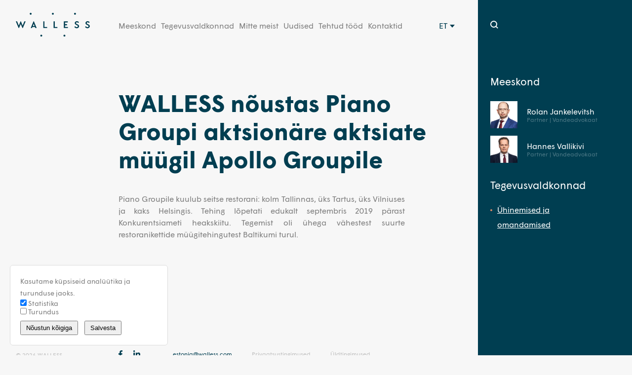

--- FILE ---
content_type: text/html; charset=UTF-8
request_url: https://walless.com/et/deals/walless-noustas-piano-groupi-aktsionare-aktsiate-muugil-apollo-groupile/
body_size: 16468
content:
<!doctype html>
<html dir="ltr" lang="et" prefix="og: https://ogp.me/ns#">

<head>
			<!-- Global site tag (gtag.js) - Google Analytics -->
		<script async src="https://www.googletagmanager.com/gtag/js?id=UA-82780609-14"></script>
		<script>
			window.dataLayer = window.dataLayer || [];

			function gtag() {
				dataLayer.push(arguments);
			}
			gtag('js', new Date());
			gtag('config', 'UA-82780609-14');
		</script>
			<meta charset="UTF-8">
	
	<link href="//www.google-analytics.com" rel="dns-prefetch">
	<meta http-equiv="X-UA-Compatible" content="IE=edge,chrome=1">
	<meta name="viewport" content="width=device-width, initial-scale=1.0">
	<link rel="apple-touch-icon-precomposed" sizes="57x57" href="https://walless.com/wp-content/themes/walless/assets/img/favicon/apple-touch-icon-57x57.png">
<link rel="apple-touch-icon-precomposed" sizes="114x114" href="https://walless.com/wp-content/themes/walless/assets/img/favicon/apple-touch-icon-114x114.png">
<link rel="apple-touch-icon-precomposed" sizes="72x72" href="https://walless.com/wp-content/themes/walless/assets/img/favicon/apple-touch-icon-72x72.png">
<link rel="apple-touch-icon-precomposed" sizes="144x144" href="https://walless.com/wp-content/themes/walless/assets/img/favicon/apple-touch-icon-144x144.png">
<link rel="apple-touch-icon-precomposed" sizes="60x60" href="https://walless.com/wp-content/themes/walless/assets/img/favicon/apple-touch-icon-60x60.png">
<link rel="apple-touch-icon-precomposed" sizes="120x120" href="https://walless.com/wp-content/themes/walless/assets/img/favicon/apple-touch-icon-120x120.png">
<link rel="apple-touch-icon-precomposed" sizes="76x76" href="https://walless.com/wp-content/themes/walless/assets/img/favicon/apple-touch-icon-76x76.png">
<link rel="apple-touch-icon-precomposed" sizes="152x152" href="https://walless.com/wp-content/themes/walless/assets/img/favicon/apple-touch-icon-152x152.png">
<link rel="icon" type="image/png" href="https://walless.com/wp-content/themes/walless/assets/img/favicon/favicon-196x196.png" sizes="196x196">
<link rel="icon" type="image/png" href="https://walless.com/wp-content/themes/walless/assets/img/favicon/favicon-96x96.png" sizes="96x96">
<link rel="icon" type="image/png" href="https://walless.com/wp-content/themes/walless/assets/img/favicon/favicon-32x32.png" sizes="32x32">
<link rel="icon" type="image/png" href="https://walless.com/wp-content/themes/walless/assets/img/favicon/favicon-16x16.png" sizes="16x16">
<meta name="application-name" content=" ">
<meta name="msapplication-TileColor" content="#FFFFFF">
<meta name="msapplication-TileImage" content="https://walless.com/wp-content/themes/wallessmstile-144x144.png">
<meta name="msapplication-square70x70logo" content="https://walless.com/wp-content/themes/wallessmstile-70x70.png">
<meta name="msapplication-square150x150logo" content="https://walless.com/wp-content/themes/wallessmstile-150x150.png">
<meta name="msapplication-wide310x150logo" content="https://walless.com/wp-content/themes/wallessmstile-310x150.png">
<meta name="msapplication-square310x310logo" content="https://walless.com/wp-content/themes/wallessmstile-310x310.png">
		<style>img:is([sizes="auto" i], [sizes^="auto," i]) { contain-intrinsic-size: 3000px 1500px }</style>
	<link rel="alternate" hreflang="en" href="https://walless.com/deals/walless-advised-the-shareholders-of-piano-group-on-the-sale-of-shares-to-apollo-group/" />
<link rel="alternate" hreflang="et" href="https://walless.com/et/deals/walless-noustas-piano-groupi-aktsionare-aktsiate-muugil-apollo-groupile/" />
<link rel="alternate" hreflang="lv" href="https://walless.com/lv/deals/walless-konsulteja-piano-group-akcionarus-par-akciju-pardosanu-apollo-group/" />
<link rel="alternate" hreflang="lt" href="https://walless.com/lt/deals/walless-konsultavo-piano-group-akcininkus-parduodant-akcijas-apollo-group/" />
<link rel="alternate" hreflang="x-default" href="https://walless.com/deals/walless-advised-the-shareholders-of-piano-group-on-the-sale-of-shares-to-apollo-group/" />

		<!-- All in One SEO 4.8.9 - aioseo.com -->
		<title>WALLESS nõustas Piano Groupi aktsionäre aktsiate müügil Apollo Groupile • Walless</title>
	<meta name="robots" content="max-image-preview:large" />
	<link rel="canonical" href="https://walless.com/et/deals/walless-noustas-piano-groupi-aktsionare-aktsiate-muugil-apollo-groupile/" />
	<meta name="generator" content="All in One SEO (AIOSEO) 4.8.9" />
		<meta property="og:locale" content="et_EE" />
		<meta property="og:site_name" content="Walless •" />
		<meta property="og:type" content="article" />
		<meta property="og:title" content="WALLESS nõustas Piano Groupi aktsionäre aktsiate müügil Apollo Groupile • Walless" />
		<meta property="og:url" content="https://walless.com/et/deals/walless-noustas-piano-groupi-aktsionare-aktsiate-muugil-apollo-groupile/" />
		<meta property="og:image" content="https://walless.com/wp-content/uploads/2021/04/Group-1.png" />
		<meta property="og:image:secure_url" content="https://walless.com/wp-content/uploads/2021/04/Group-1.png" />
		<meta property="og:image:width" content="1200" />
		<meta property="og:image:height" content="630" />
		<meta property="article:published_time" content="2022-01-31T13:04:04+00:00" />
		<meta property="article:modified_time" content="2022-01-31T13:04:04+00:00" />
		<meta property="article:publisher" content="https://www.facebook.com/wallesslegal/" />
		<meta name="twitter:card" content="summary" />
		<meta name="twitter:title" content="WALLESS nõustas Piano Groupi aktsionäre aktsiate müügil Apollo Groupile • Walless" />
		<meta name="twitter:image" content="https://walless.com/wp-content/uploads/2021/04/Group-1.png" />
		<script type="application/ld+json" class="aioseo-schema">
			{"@context":"https:\/\/schema.org","@graph":[{"@type":"BreadcrumbList","@id":"https:\/\/walless.com\/et\/deals\/walless-noustas-piano-groupi-aktsionare-aktsiate-muugil-apollo-groupile\/#breadcrumblist","itemListElement":[{"@type":"ListItem","@id":"https:\/\/walless.com\/et\/#listItem","position":1,"name":"Home","item":"https:\/\/walless.com\/et\/","nextItem":{"@type":"ListItem","@id":"https:\/\/walless.com\/et\/deals\/walless-noustas-piano-groupi-aktsionare-aktsiate-muugil-apollo-groupile\/#listItem","name":"WALLESS n\u00f5ustas Piano Groupi aktsion\u00e4re aktsiate m\u00fc\u00fcgil Apollo Groupile"}},{"@type":"ListItem","@id":"https:\/\/walless.com\/et\/deals\/walless-noustas-piano-groupi-aktsionare-aktsiate-muugil-apollo-groupile\/#listItem","position":2,"name":"WALLESS n\u00f5ustas Piano Groupi aktsion\u00e4re aktsiate m\u00fc\u00fcgil Apollo Groupile","previousItem":{"@type":"ListItem","@id":"https:\/\/walless.com\/et\/#listItem","name":"Home"}}]},{"@type":"Organization","@id":"https:\/\/walless.com\/et\/#organization","name":"Walless","url":"https:\/\/walless.com\/et\/","logo":{"@type":"ImageObject","url":"https:\/\/walless.com\/wp-content\/uploads\/2018\/12\/logo.svg","@id":"https:\/\/walless.com\/et\/deals\/walless-noustas-piano-groupi-aktsionare-aktsiate-muugil-apollo-groupile\/#organizationLogo"},"image":{"@id":"https:\/\/walless.com\/et\/deals\/walless-noustas-piano-groupi-aktsionare-aktsiate-muugil-apollo-groupile\/#organizationLogo"},"sameAs":["https:\/\/www.facebook.com\/wallesslegal\/","https:\/\/www.linkedin.com\/company\/walless\/"]},{"@type":"WebPage","@id":"https:\/\/walless.com\/et\/deals\/walless-noustas-piano-groupi-aktsionare-aktsiate-muugil-apollo-groupile\/#webpage","url":"https:\/\/walless.com\/et\/deals\/walless-noustas-piano-groupi-aktsionare-aktsiate-muugil-apollo-groupile\/","name":"WALLESS n\u00f5ustas Piano Groupi aktsion\u00e4re aktsiate m\u00fc\u00fcgil Apollo Groupile \u2022 Walless","inLanguage":"et","isPartOf":{"@id":"https:\/\/walless.com\/et\/#website"},"breadcrumb":{"@id":"https:\/\/walless.com\/et\/deals\/walless-noustas-piano-groupi-aktsionare-aktsiate-muugil-apollo-groupile\/#breadcrumblist"},"datePublished":"2022-01-31T13:04:04+03:00","dateModified":"2022-01-31T13:04:04+03:00"},{"@type":"WebSite","@id":"https:\/\/walless.com\/et\/#website","url":"https:\/\/walless.com\/et\/","name":"Walless","inLanguage":"et","publisher":{"@id":"https:\/\/walless.com\/et\/#organization"}}]}
		</script>
		<!-- All in One SEO -->


		<!-- This site uses the Google Analytics by MonsterInsights plugin v9.11.1 - Using Analytics tracking - https://www.monsterinsights.com/ -->
							<script src="//www.googletagmanager.com/gtag/js?id=G-GMD3M5SXK4"  data-cfasync="false" data-wpfc-render="false" type="text/javascript" async></script>
			<script data-cfasync="false" data-wpfc-render="false" type="text/javascript">
				var mi_version = '9.11.1';
				var mi_track_user = true;
				var mi_no_track_reason = '';
								var MonsterInsightsDefaultLocations = {"page_location":"https:\/\/walless.com\/et\/deals\/walless-noustas-piano-groupi-aktsionare-aktsiate-muugil-apollo-groupile\/"};
								if ( typeof MonsterInsightsPrivacyGuardFilter === 'function' ) {
					var MonsterInsightsLocations = (typeof MonsterInsightsExcludeQuery === 'object') ? MonsterInsightsPrivacyGuardFilter( MonsterInsightsExcludeQuery ) : MonsterInsightsPrivacyGuardFilter( MonsterInsightsDefaultLocations );
				} else {
					var MonsterInsightsLocations = (typeof MonsterInsightsExcludeQuery === 'object') ? MonsterInsightsExcludeQuery : MonsterInsightsDefaultLocations;
				}

								var disableStrs = [
										'ga-disable-G-GMD3M5SXK4',
									];

				/* Function to detect opted out users */
				function __gtagTrackerIsOptedOut() {
					for (var index = 0; index < disableStrs.length; index++) {
						if (document.cookie.indexOf(disableStrs[index] + '=true') > -1) {
							return true;
						}
					}

					return false;
				}

				/* Disable tracking if the opt-out cookie exists. */
				if (__gtagTrackerIsOptedOut()) {
					for (var index = 0; index < disableStrs.length; index++) {
						window[disableStrs[index]] = true;
					}
				}

				/* Opt-out function */
				function __gtagTrackerOptout() {
					for (var index = 0; index < disableStrs.length; index++) {
						document.cookie = disableStrs[index] + '=true; expires=Thu, 31 Dec 2099 23:59:59 UTC; path=/';
						window[disableStrs[index]] = true;
					}
				}

				if ('undefined' === typeof gaOptout) {
					function gaOptout() {
						__gtagTrackerOptout();
					}
				}
								window.dataLayer = window.dataLayer || [];

				window.MonsterInsightsDualTracker = {
					helpers: {},
					trackers: {},
				};
				if (mi_track_user) {
					function __gtagDataLayer() {
						dataLayer.push(arguments);
					}

					function __gtagTracker(type, name, parameters) {
						if (!parameters) {
							parameters = {};
						}

						if (parameters.send_to) {
							__gtagDataLayer.apply(null, arguments);
							return;
						}

						if (type === 'event') {
														parameters.send_to = monsterinsights_frontend.v4_id;
							var hookName = name;
							if (typeof parameters['event_category'] !== 'undefined') {
								hookName = parameters['event_category'] + ':' + name;
							}

							if (typeof MonsterInsightsDualTracker.trackers[hookName] !== 'undefined') {
								MonsterInsightsDualTracker.trackers[hookName](parameters);
							} else {
								__gtagDataLayer('event', name, parameters);
							}
							
						} else {
							__gtagDataLayer.apply(null, arguments);
						}
					}

					__gtagTracker('js', new Date());
					__gtagTracker('set', {
						'developer_id.dZGIzZG': true,
											});
					if ( MonsterInsightsLocations.page_location ) {
						__gtagTracker('set', MonsterInsightsLocations);
					}
										__gtagTracker('config', 'G-GMD3M5SXK4', {"forceSSL":"true","link_attribution":"true"} );
										window.gtag = __gtagTracker;										(function () {
						/* https://developers.google.com/analytics/devguides/collection/analyticsjs/ */
						/* ga and __gaTracker compatibility shim. */
						var noopfn = function () {
							return null;
						};
						var newtracker = function () {
							return new Tracker();
						};
						var Tracker = function () {
							return null;
						};
						var p = Tracker.prototype;
						p.get = noopfn;
						p.set = noopfn;
						p.send = function () {
							var args = Array.prototype.slice.call(arguments);
							args.unshift('send');
							__gaTracker.apply(null, args);
						};
						var __gaTracker = function () {
							var len = arguments.length;
							if (len === 0) {
								return;
							}
							var f = arguments[len - 1];
							if (typeof f !== 'object' || f === null || typeof f.hitCallback !== 'function') {
								if ('send' === arguments[0]) {
									var hitConverted, hitObject = false, action;
									if ('event' === arguments[1]) {
										if ('undefined' !== typeof arguments[3]) {
											hitObject = {
												'eventAction': arguments[3],
												'eventCategory': arguments[2],
												'eventLabel': arguments[4],
												'value': arguments[5] ? arguments[5] : 1,
											}
										}
									}
									if ('pageview' === arguments[1]) {
										if ('undefined' !== typeof arguments[2]) {
											hitObject = {
												'eventAction': 'page_view',
												'page_path': arguments[2],
											}
										}
									}
									if (typeof arguments[2] === 'object') {
										hitObject = arguments[2];
									}
									if (typeof arguments[5] === 'object') {
										Object.assign(hitObject, arguments[5]);
									}
									if ('undefined' !== typeof arguments[1].hitType) {
										hitObject = arguments[1];
										if ('pageview' === hitObject.hitType) {
											hitObject.eventAction = 'page_view';
										}
									}
									if (hitObject) {
										action = 'timing' === arguments[1].hitType ? 'timing_complete' : hitObject.eventAction;
										hitConverted = mapArgs(hitObject);
										__gtagTracker('event', action, hitConverted);
									}
								}
								return;
							}

							function mapArgs(args) {
								var arg, hit = {};
								var gaMap = {
									'eventCategory': 'event_category',
									'eventAction': 'event_action',
									'eventLabel': 'event_label',
									'eventValue': 'event_value',
									'nonInteraction': 'non_interaction',
									'timingCategory': 'event_category',
									'timingVar': 'name',
									'timingValue': 'value',
									'timingLabel': 'event_label',
									'page': 'page_path',
									'location': 'page_location',
									'title': 'page_title',
									'referrer' : 'page_referrer',
								};
								for (arg in args) {
																		if (!(!args.hasOwnProperty(arg) || !gaMap.hasOwnProperty(arg))) {
										hit[gaMap[arg]] = args[arg];
									} else {
										hit[arg] = args[arg];
									}
								}
								return hit;
							}

							try {
								f.hitCallback();
							} catch (ex) {
							}
						};
						__gaTracker.create = newtracker;
						__gaTracker.getByName = newtracker;
						__gaTracker.getAll = function () {
							return [];
						};
						__gaTracker.remove = noopfn;
						__gaTracker.loaded = true;
						window['__gaTracker'] = __gaTracker;
					})();
									} else {
										console.log("");
					(function () {
						function __gtagTracker() {
							return null;
						}

						window['__gtagTracker'] = __gtagTracker;
						window['gtag'] = __gtagTracker;
					})();
									}
			</script>
							<!-- / Google Analytics by MonsterInsights -->
		<link rel='stylesheet' id='wp-block-library-css' href='https://walless.com/wp-includes/css/dist/block-library/style.min.css?ver=a4d9da3f42bc2a797de1ec5c486aa6df' media='all' />
<style id='classic-theme-styles-inline-css' type='text/css'>
/*! This file is auto-generated */
.wp-block-button__link{color:#fff;background-color:#32373c;border-radius:9999px;box-shadow:none;text-decoration:none;padding:calc(.667em + 2px) calc(1.333em + 2px);font-size:1.125em}.wp-block-file__button{background:#32373c;color:#fff;text-decoration:none}
</style>
<style id='global-styles-inline-css' type='text/css'>
:root{--wp--preset--aspect-ratio--square: 1;--wp--preset--aspect-ratio--4-3: 4/3;--wp--preset--aspect-ratio--3-4: 3/4;--wp--preset--aspect-ratio--3-2: 3/2;--wp--preset--aspect-ratio--2-3: 2/3;--wp--preset--aspect-ratio--16-9: 16/9;--wp--preset--aspect-ratio--9-16: 9/16;--wp--preset--color--black: #000000;--wp--preset--color--cyan-bluish-gray: #abb8c3;--wp--preset--color--white: #ffffff;--wp--preset--color--pale-pink: #f78da7;--wp--preset--color--vivid-red: #cf2e2e;--wp--preset--color--luminous-vivid-orange: #ff6900;--wp--preset--color--luminous-vivid-amber: #fcb900;--wp--preset--color--light-green-cyan: #7bdcb5;--wp--preset--color--vivid-green-cyan: #00d084;--wp--preset--color--pale-cyan-blue: #8ed1fc;--wp--preset--color--vivid-cyan-blue: #0693e3;--wp--preset--color--vivid-purple: #9b51e0;--wp--preset--gradient--vivid-cyan-blue-to-vivid-purple: linear-gradient(135deg,rgba(6,147,227,1) 0%,rgb(155,81,224) 100%);--wp--preset--gradient--light-green-cyan-to-vivid-green-cyan: linear-gradient(135deg,rgb(122,220,180) 0%,rgb(0,208,130) 100%);--wp--preset--gradient--luminous-vivid-amber-to-luminous-vivid-orange: linear-gradient(135deg,rgba(252,185,0,1) 0%,rgba(255,105,0,1) 100%);--wp--preset--gradient--luminous-vivid-orange-to-vivid-red: linear-gradient(135deg,rgba(255,105,0,1) 0%,rgb(207,46,46) 100%);--wp--preset--gradient--very-light-gray-to-cyan-bluish-gray: linear-gradient(135deg,rgb(238,238,238) 0%,rgb(169,184,195) 100%);--wp--preset--gradient--cool-to-warm-spectrum: linear-gradient(135deg,rgb(74,234,220) 0%,rgb(151,120,209) 20%,rgb(207,42,186) 40%,rgb(238,44,130) 60%,rgb(251,105,98) 80%,rgb(254,248,76) 100%);--wp--preset--gradient--blush-light-purple: linear-gradient(135deg,rgb(255,206,236) 0%,rgb(152,150,240) 100%);--wp--preset--gradient--blush-bordeaux: linear-gradient(135deg,rgb(254,205,165) 0%,rgb(254,45,45) 50%,rgb(107,0,62) 100%);--wp--preset--gradient--luminous-dusk: linear-gradient(135deg,rgb(255,203,112) 0%,rgb(199,81,192) 50%,rgb(65,88,208) 100%);--wp--preset--gradient--pale-ocean: linear-gradient(135deg,rgb(255,245,203) 0%,rgb(182,227,212) 50%,rgb(51,167,181) 100%);--wp--preset--gradient--electric-grass: linear-gradient(135deg,rgb(202,248,128) 0%,rgb(113,206,126) 100%);--wp--preset--gradient--midnight: linear-gradient(135deg,rgb(2,3,129) 0%,rgb(40,116,252) 100%);--wp--preset--font-size--small: 13px;--wp--preset--font-size--medium: 20px;--wp--preset--font-size--large: 36px;--wp--preset--font-size--x-large: 42px;--wp--preset--spacing--20: 0.44rem;--wp--preset--spacing--30: 0.67rem;--wp--preset--spacing--40: 1rem;--wp--preset--spacing--50: 1.5rem;--wp--preset--spacing--60: 2.25rem;--wp--preset--spacing--70: 3.38rem;--wp--preset--spacing--80: 5.06rem;--wp--preset--shadow--natural: 6px 6px 9px rgba(0, 0, 0, 0.2);--wp--preset--shadow--deep: 12px 12px 50px rgba(0, 0, 0, 0.4);--wp--preset--shadow--sharp: 6px 6px 0px rgba(0, 0, 0, 0.2);--wp--preset--shadow--outlined: 6px 6px 0px -3px rgba(255, 255, 255, 1), 6px 6px rgba(0, 0, 0, 1);--wp--preset--shadow--crisp: 6px 6px 0px rgba(0, 0, 0, 1);}:where(.is-layout-flex){gap: 0.5em;}:where(.is-layout-grid){gap: 0.5em;}body .is-layout-flex{display: flex;}.is-layout-flex{flex-wrap: wrap;align-items: center;}.is-layout-flex > :is(*, div){margin: 0;}body .is-layout-grid{display: grid;}.is-layout-grid > :is(*, div){margin: 0;}:where(.wp-block-columns.is-layout-flex){gap: 2em;}:where(.wp-block-columns.is-layout-grid){gap: 2em;}:where(.wp-block-post-template.is-layout-flex){gap: 1.25em;}:where(.wp-block-post-template.is-layout-grid){gap: 1.25em;}.has-black-color{color: var(--wp--preset--color--black) !important;}.has-cyan-bluish-gray-color{color: var(--wp--preset--color--cyan-bluish-gray) !important;}.has-white-color{color: var(--wp--preset--color--white) !important;}.has-pale-pink-color{color: var(--wp--preset--color--pale-pink) !important;}.has-vivid-red-color{color: var(--wp--preset--color--vivid-red) !important;}.has-luminous-vivid-orange-color{color: var(--wp--preset--color--luminous-vivid-orange) !important;}.has-luminous-vivid-amber-color{color: var(--wp--preset--color--luminous-vivid-amber) !important;}.has-light-green-cyan-color{color: var(--wp--preset--color--light-green-cyan) !important;}.has-vivid-green-cyan-color{color: var(--wp--preset--color--vivid-green-cyan) !important;}.has-pale-cyan-blue-color{color: var(--wp--preset--color--pale-cyan-blue) !important;}.has-vivid-cyan-blue-color{color: var(--wp--preset--color--vivid-cyan-blue) !important;}.has-vivid-purple-color{color: var(--wp--preset--color--vivid-purple) !important;}.has-black-background-color{background-color: var(--wp--preset--color--black) !important;}.has-cyan-bluish-gray-background-color{background-color: var(--wp--preset--color--cyan-bluish-gray) !important;}.has-white-background-color{background-color: var(--wp--preset--color--white) !important;}.has-pale-pink-background-color{background-color: var(--wp--preset--color--pale-pink) !important;}.has-vivid-red-background-color{background-color: var(--wp--preset--color--vivid-red) !important;}.has-luminous-vivid-orange-background-color{background-color: var(--wp--preset--color--luminous-vivid-orange) !important;}.has-luminous-vivid-amber-background-color{background-color: var(--wp--preset--color--luminous-vivid-amber) !important;}.has-light-green-cyan-background-color{background-color: var(--wp--preset--color--light-green-cyan) !important;}.has-vivid-green-cyan-background-color{background-color: var(--wp--preset--color--vivid-green-cyan) !important;}.has-pale-cyan-blue-background-color{background-color: var(--wp--preset--color--pale-cyan-blue) !important;}.has-vivid-cyan-blue-background-color{background-color: var(--wp--preset--color--vivid-cyan-blue) !important;}.has-vivid-purple-background-color{background-color: var(--wp--preset--color--vivid-purple) !important;}.has-black-border-color{border-color: var(--wp--preset--color--black) !important;}.has-cyan-bluish-gray-border-color{border-color: var(--wp--preset--color--cyan-bluish-gray) !important;}.has-white-border-color{border-color: var(--wp--preset--color--white) !important;}.has-pale-pink-border-color{border-color: var(--wp--preset--color--pale-pink) !important;}.has-vivid-red-border-color{border-color: var(--wp--preset--color--vivid-red) !important;}.has-luminous-vivid-orange-border-color{border-color: var(--wp--preset--color--luminous-vivid-orange) !important;}.has-luminous-vivid-amber-border-color{border-color: var(--wp--preset--color--luminous-vivid-amber) !important;}.has-light-green-cyan-border-color{border-color: var(--wp--preset--color--light-green-cyan) !important;}.has-vivid-green-cyan-border-color{border-color: var(--wp--preset--color--vivid-green-cyan) !important;}.has-pale-cyan-blue-border-color{border-color: var(--wp--preset--color--pale-cyan-blue) !important;}.has-vivid-cyan-blue-border-color{border-color: var(--wp--preset--color--vivid-cyan-blue) !important;}.has-vivid-purple-border-color{border-color: var(--wp--preset--color--vivid-purple) !important;}.has-vivid-cyan-blue-to-vivid-purple-gradient-background{background: var(--wp--preset--gradient--vivid-cyan-blue-to-vivid-purple) !important;}.has-light-green-cyan-to-vivid-green-cyan-gradient-background{background: var(--wp--preset--gradient--light-green-cyan-to-vivid-green-cyan) !important;}.has-luminous-vivid-amber-to-luminous-vivid-orange-gradient-background{background: var(--wp--preset--gradient--luminous-vivid-amber-to-luminous-vivid-orange) !important;}.has-luminous-vivid-orange-to-vivid-red-gradient-background{background: var(--wp--preset--gradient--luminous-vivid-orange-to-vivid-red) !important;}.has-very-light-gray-to-cyan-bluish-gray-gradient-background{background: var(--wp--preset--gradient--very-light-gray-to-cyan-bluish-gray) !important;}.has-cool-to-warm-spectrum-gradient-background{background: var(--wp--preset--gradient--cool-to-warm-spectrum) !important;}.has-blush-light-purple-gradient-background{background: var(--wp--preset--gradient--blush-light-purple) !important;}.has-blush-bordeaux-gradient-background{background: var(--wp--preset--gradient--blush-bordeaux) !important;}.has-luminous-dusk-gradient-background{background: var(--wp--preset--gradient--luminous-dusk) !important;}.has-pale-ocean-gradient-background{background: var(--wp--preset--gradient--pale-ocean) !important;}.has-electric-grass-gradient-background{background: var(--wp--preset--gradient--electric-grass) !important;}.has-midnight-gradient-background{background: var(--wp--preset--gradient--midnight) !important;}.has-small-font-size{font-size: var(--wp--preset--font-size--small) !important;}.has-medium-font-size{font-size: var(--wp--preset--font-size--medium) !important;}.has-large-font-size{font-size: var(--wp--preset--font-size--large) !important;}.has-x-large-font-size{font-size: var(--wp--preset--font-size--x-large) !important;}
:where(.wp-block-post-template.is-layout-flex){gap: 1.25em;}:where(.wp-block-post-template.is-layout-grid){gap: 1.25em;}
:where(.wp-block-columns.is-layout-flex){gap: 2em;}:where(.wp-block-columns.is-layout-grid){gap: 2em;}
:root :where(.wp-block-pullquote){font-size: 1.5em;line-height: 1.6;}
</style>
<link data-minify="1" rel='stylesheet' id='bluejuice-cookie-consent-css-css' href='https://walless.com/wp-content/cache/min/1/wp-content/plugins/bluejuice-consent/style.css?ver=1763211670' media='all' />
<link data-minify="1" rel='stylesheet' id='mailerlite_forms.css-css' href='https://walless.com/wp-content/cache/min/1/wp-content/plugins/official-mailerlite-sign-up-forms/assets/css/mailerlite_forms.css?ver=1763211670' media='all' />
<link rel='stylesheet' id='wpml-legacy-dropdown-0-css' href='https://walless.com/wp-content/plugins/sitepress-multilingual-cms/templates/language-switchers/legacy-dropdown/style.min.css?ver=1' media='all' />
<link data-minify="1" rel='stylesheet' id='html5blank-css' href='https://walless.com/wp-content/cache/min/1/wp-content/themes/walless/assets/sass/style.css?ver=1763211670' media='all' />
<script type="text/javascript" src="https://walless.com/wp-includes/js/jquery/jquery.min.js?ver=3.7.1" id="jquery-core-js"></script>
<script type="text/javascript" src="https://walless.com/wp-includes/js/jquery/jquery-migrate.min.js?ver=3.4.1" id="jquery-migrate-js" data-rocket-defer defer></script>
<script type="text/javascript" src="https://walless.com/wp-content/themes/walless/assets/js/min/jquery.fullpage.min.js?ver=1" id="fullpage-js" data-rocket-defer defer></script>
<script type="text/javascript" src="https://walless.com/wp-content/themes/walless/assets/js/min/slick.min.js?ver=1" id="slick-js" data-rocket-defer defer></script>
<script type="text/javascript" src="https://walless.com/wp-content/themes/walless/assets/js/min/jquery.nice-select.min.js?ver=1" id="nice-select-js" data-rocket-defer defer></script>
<script type="text/javascript" src="https://walless.com/wp-content/themes/walless/assets/js/min/magnific-popup.min.js?ver=1" id="magnific-js" data-rocket-defer defer></script>
<script type="text/javascript" src="https://walless.com/wp-content/themes/walless/assets/js/min/atc.min.js?ver=1" id="atc-js" data-rocket-defer defer></script>
<script type="text/javascript" src="https://walless.com/wp-content/themes/walless/assets/js/min/simplebar.js?ver=1" id="simplebar-js" data-rocket-defer defer></script>
<script type="text/javascript" src="https://walless.com/wp-content/themes/walless/assets/js/go-back.js?ver=1" id="goback-js" data-rocket-defer defer></script>
<script type="text/javascript" src="https://walless.com/wp-content/plugins/google-analytics-for-wordpress/assets/js/frontend-gtag.min.js?ver=9.11.1" id="monsterinsights-frontend-script-js" async="async" data-wp-strategy="async"></script>
<script data-cfasync="false" data-wpfc-render="false" type="text/javascript" id='monsterinsights-frontend-script-js-extra'>/* <![CDATA[ */
var monsterinsights_frontend = {"js_events_tracking":"true","download_extensions":"doc,pdf,ppt,zip,xls,docx,pptx,xlsx","inbound_paths":"[{\"path\":\"\\\/go\\\/\",\"label\":\"affiliate\"},{\"path\":\"\\\/recommend\\\/\",\"label\":\"affiliate\"}]","home_url":"https:\/\/walless.com\/et\/","hash_tracking":"false","v4_id":"G-GMD3M5SXK4"};/* ]]> */
</script>
<script type="text/javascript" src="https://walless.com/wp-content/plugins/sitepress-multilingual-cms/templates/language-switchers/legacy-dropdown/script.min.js?ver=1" id="wpml-legacy-dropdown-0-js" data-rocket-defer defer></script>
<link rel="https://api.w.org/" href="https://walless.com/et/wp-json/" /><link rel="alternate" title="JSON" type="application/json" href="https://walless.com/et/wp-json/wp/v2/deals/69490" /><link rel="alternate" title="oEmbed (JSON)" type="application/json+oembed" href="https://walless.com/et/wp-json/oembed/1.0/embed?url=https%3A%2F%2Fwalless.com%2Fet%2Fdeals%2Fwalless-noustas-piano-groupi-aktsionare-aktsiate-muugil-apollo-groupile%2F" />
<link rel="alternate" title="oEmbed (XML)" type="text/xml+oembed" href="https://walless.com/et/wp-json/oembed/1.0/embed?url=https%3A%2F%2Fwalless.com%2Fet%2Fdeals%2Fwalless-noustas-piano-groupi-aktsionare-aktsiate-muugil-apollo-groupile%2F&#038;format=xml" />
<meta name="generator" content="WPML ver:4.7.0 stt:1,15,31,32;" />
            <!-- MailerLite Universal -->
            <script>
                (function (m, a, i, l, e, r) {
                    m['MailerLiteObject'] = e;

                    function f() {
                        var c = {a: arguments, q: []};
                        var r = this.push(c);
                        return "number" != typeof r ? r : f.bind(c.q);
                    }

                    f.q = f.q || [];
                    m[e] = m[e] || f.bind(f.q);
                    m[e].q = m[e].q || f.q;
                    r = a.createElement(i);
                    var _ = a.getElementsByTagName(i)[0];
                    r.async = 1;
                    r.src = l + '?' + (~~(new Date().getTime() / 10000000));
                    _.parentNode.insertBefore(r, _);
                })(window, document, 'script', 'https://static.mailerlite.com/js/universal.js', 'ml');

                var ml_account = ml('accounts', '431551', 'e8n1u5e4i5', 'load');
            </script>
            <!-- End MailerLite Universal -->
            <style>
        .marquee-container {
            overflow: hidden;
            white-space: nowrap;
            width: 100%;
            background: #f9f9f9;
            border-bottom: 1px solid #eee;
            padding: 10px 0;
            position: fixed;
            top: 0;
            left: 0;
            right: 0;
            z-index: 999;
        }

        .marquee {
            display: inline-block;
            padding-left: 100%;
            animation: marquee 20s linear infinite;
            color: #333;
            position: relative;
        }

        .marquee.paused {
            animation-play-state: paused;
        }

        @keyframes marquee {
            from { transform: translateX(0); }
            to { transform: translateX(-100%); }
        }

        .popover {
            position: fixed;
            top: 40px;
            left: 50%;
            transform: translateX(-50%);
            background: #fff;
            border: 1px solid #ddd;
            border-radius: 4px;
            padding: 20px;
            box-shadow: 0 4px 8px rgba(0,0,0,0.1);
            z-index: 1000;
            max-width: 800px;
            width: 90%;
            display: none;
            margin-top: 10px;
            text-align: left;
            white-space: normal;
            line-height: 1.6;
        }

        .popover.show {
            display: block;
        }

        .popover-title {
            font-weight: bold;
            margin-bottom: 10px;
        }

        .popover-content {
            margin-top: 10px;
        }

        #more-info-link {
            color: #0066cc;
            text-decoration: underline;
            cursor: pointer;
            margin-left: 5px;
        }

        body {
            margin-top: 50px;
        }

        @media (max-width: 768px) {
            .popover {
                width: 95%;
                margin: 10px auto;
                font-size: 14px;
            }
        }
    </style>
    <link rel="icon" href="https://walless.com/wp-content/uploads/2025/10/cropped-favicon-walles-32x32.png" sizes="32x32" />
<link rel="icon" href="https://walless.com/wp-content/uploads/2025/10/cropped-favicon-walles-192x192.png" sizes="192x192" />
<link rel="apple-touch-icon" href="https://walless.com/wp-content/uploads/2025/10/cropped-favicon-walles-180x180.png" />
<meta name="msapplication-TileImage" content="https://walless.com/wp-content/uploads/2025/10/cropped-favicon-walles-270x270.png" />
		<style type="text/css" id="wp-custom-css">
			.nice-select-search-box {
	display: none !important;
}
.input-group .nice-select.has-multiple .current {
	background: #ffffff;
}
.d-block {
	display: block;
}
.w-100 {
	width: 100% !important;
}
span[data-name="diet-select"] {
	height: unset;
	width: 100%;
}
.register-form .input-group label {
	box-shadow: none;
	position: relative;
}
.nice-select.has-multiple .list {
	z-index: 2;
	width: 100% !important;
}
.page-template-template-register .xl-8-12 {
	z-index: 2;
}
.circle--2 {
	top: -10px;
}
.circle--4 {
	left: 32%;
}
.single-select-wrapper + .wpcf7-form-control-wrap {
	width: 100% !important;
}
.single-select-wrapper + .wpcf7-form-control-wrap .nice-select:not(.has-multiple) .current {
	background: unset !important;
	border: none;
    padding-top: 6px !important;
}
.single-select-wrapper + .wpcf7-form-control-wrap .current + div + ul {
	background: #f7f7f7 !important;
}
.single-select-wrapper + .wpcf7-form-control-wrap .current + div + ul li{
	background: unset !important;
	color: #7f7f7f !important;
}
.single-select-wrapper + .wpcf7-form-control-wrap .nice-select.has-multiple {
	min-height: 40px !important;
	padding: 3px 10px 2px !important;
}

.single-select-wrapper + .wpcf7-form-control-wrap .nice-select.has-multiple .multiple-options {
	font-size: 16px;
	color: #979797;
	line-height:24px;
	padding-top: 3px;
}
.single-select-wrapper + .wpcf7-form-control-wrap .nice-select.has-multiple::after {
	margin-top: -10px !important;
}
.single-select-wrapper + .wpcf7-form-control-wrap::before, .register-form .input-group label::before {
	content: "";
    background: #DBDBDB;
	display: block;
	width: 90px;
	height: 1px;
		height: 0.05em;
    box-sizing: border-box; 
    transform: translateZ(0);
	position: absolute;
	    bottom: 0px;
    z-index: 1;
}
.wpcf7-form-control-wrap::after {
	    display: block;
		height: 0.05em;
    box-sizing: border-box; 
    transform: translateZ(0);
}
@media print {
  /* Reset all positioning */
  * {
    position: static !important;
    float: none !important;
    overflow: visible !important;
  }
  
  /* Basic document settings */
  html, body {
    width: 100% !important;
    margin: 0 !important;
    padding: 0 !important;
    height: auto !important;
  }
  
  /* Reset all containers to behave properly */
  div, section, article, header,  main {
    display: block !important;
    width: 100% !important;
    height: auto !important;
    margin: 0 !important;
    padding: 0 !important;
    page-break-inside: auto;
  }
  
  
  /* Ensure proper page layout */
  @page {
    size: A4;
		margin: 1.5cm;
  }
  
  /* Hide all navigation and controls */
  nav, button, footer, [role="navigation"], [role="menu"], .search-expand, .logo, .wt-cli-cookie-bar-container, .marquee-container  {
    display: none !important;
  }
	
	#page-container {
    padding-top: 0px !important;
}
	
  /* Target the page container directly */
  #page-container {
    margin-top: -1.5cm !important; /* Try a negative margin to pull content up */
    padding-top: 0 !important;
  }
  
  /* Target direct children of page-container */
  #page-container > * {
    margin-top: 0 !important;
    padding-top: 0 !important;
  }
  
  /* Force first element inside page-container to top */
  #page-container > *:first-child {
    margin-top: 0 !important;
    padding-top: 0 !important;
  }
  
  /* Alternative approach - set a fixed position for the container */
  #page-container {
    position: absolute !important;
    top: 0 !important;
  }

	
}

@media all and (max-width: 568px) {
    body {
        padding-bottom:180px;
    }
}
.input-group .single-select-wrapper + .wpcf7-form-control-wrap .nice-select:not(.has-multiple) .current {
	transform: none !important;
	font-size: 16px !important;
}
.register-form .input-group label.single-select-wrapper::before {
	width: 100%;
}

/* .register-form .input-group p {
	line-height: 14px;
} */
@media all and (max-width: 1023px) {
	.mobile-menu .bg-mobile-menu, header {
		top: 40px;
	}
	header {
		z-index: 10000;
	}
}

@media (min-width: 569px) {
  .team-list {
		display: grid;
    grid-template-columns: repeat(2, 1fr);
  }
}

@media (min-width: 769px) {
  .team-list {
    grid-template-columns: repeat(3, 1fr);
  }
}

@media (min-width: 1281px) {
  .team-list {
    grid-template-columns: repeat(4, 1fr);
  }
}
.marquee-container {display:none!important;}
@media (max-width: 1023px) {
    .mobile-menu .bg-mobile-menu, header {
        top: 0px!important;
    }
}		</style>
		<meta name="generator" content="WP Rocket 3.18.2" data-wpr-features="wpr_defer_js wpr_minify_css wpr_preload_links wpr_desktop" /></head>

<body data-rsssl=1 class="wp-singular deals-template-default single single-deals postid-69490 wp-theme-walless walless-noustas-piano-groupi-aktsionare-aktsiate-muugil-apollo-groupile et">
	<div id="page-container" >
		<header data-rocket-location-hash="376287218b6ead3b5b6fc67b7e0c0376">
						<div data-rocket-location-hash="5e76aa31816f1c56c9c579042db019cb" class="grid">
				<div class="row hide-xs-mobile">
					<div class="col md-2-12 sm-3-12">
																			<a class="logo" href="https://walless.com/et/">
								<img src="https://walless.com/wp-content/uploads/2018/12/logo.svg" alt="">
							</a>
											</div>
					<div class="col md-6-12 lg-7-12 no-relative sm-7-12">
													<div class="hide-mobile header__middle">
								<nav id="header-nav">
									<ul class="nav-menu"><li id="menu-item-11859" class="menu-item menu-item-type-post_type menu-item-object-page menu-item-11859"><a href="https://walless.com/et/meeskond/">Meeskond</a></li>
<li id="menu-item-11860" class="menu-item menu-item-type-post_type menu-item-object-page menu-item-11860"><a href="https://walless.com/et/tegevusvaldkonnad/">Tegevusvaldkonnad</a></li>
<li id="menu-item-11861" class="menu-item menu-item-type-post_type menu-item-object-page menu-item-11861"><a href="https://walless.com/et/mitte-meist/">Mitte meist</a></li>
<li id="menu-item-15217" class="menu-item menu-item-type-post_type_archive menu-item-object-news menu-item-15217"><a href="https://walless.com/et/uudised/">Uudised</a></li>
<li id="menu-item-70107" class="menu-item menu-item-type-post_type menu-item-object-page menu-item-70107"><a href="https://walless.com/et/tehtud-tood/">Tehtud tööd</a></li>
<li id="menu-item-11862" class="menu-item menu-item-type-post_type menu-item-object-page menu-item-11862"><a href="https://walless.com/et/kontaktid/">Kontaktid</a></li>
</ul>								</nav>
								
    <div class="header__lang-switcher lang-switcher lang-switcher--dropdown">
              <span class="current">et</span>
            <ul>
                  <li>
            <a href="https://walless.com/deals/walless-advised-the-shareholders-of-piano-group-on-the-sale-of-shares-to-apollo-group/" > en</a>
          </li>
                  <li>
            <a href="https://walless.com/lv/deals/walless-konsulteja-piano-group-akcionarus-par-akciju-pardosanu-apollo-group/" > lv</a>
          </li>
                  <li>
            <a href="https://walless.com/lt/deals/walless-konsultavo-piano-group-akcininkus-parduodant-akcijas-apollo-group/" > lt</a>
          </li>
              </ul>
    </div>
  

							</div>
							<div class="hamburger"></div>
											</div>
					<div class="col md-4-12 lg-3-12 search-header sm-2-12">
						<div class="search-expand">
							<div class="search-b">
								<svg width="16px" height="16px" viewBox="0 0 16 16" version="1.1" xmlns="http://www.w3.org/2000/svg" xmlns:xlink="http://www.w3.org/1999/xlink">
									<g id="Symbols" stroke="none" stroke-width="1" fill="none" fill-rule="evenodd">
										<g id="header" transform="translate(-1221.000000, -42.000000)" fill-rule="nonzero" stroke="#003E51" stroke-width="2">
											<path d="M1232.24264,53.2426407 L1236.24264,57.2426407 L1232.24264,53.2426407 C1231.15685,54.3284271 1229.65685,55 1228,55 C1224.68629,55 1222,52.3137085 1222,49 C1222,45.6862915 1224.68629,43 1228,43 C1231.31371,43 1234,45.6862915 1234,49 C1234,50.6568542 1233.32843,52.1568542 1232.24264,53.2426407 Z" id="Combined-Shape"></path>
										</g>
									</g>
								</svg>
							</div>
							<div class="search-form">
								<form role="search" method="get" id="searchform" class="searchform" action="https://walless.com/et/">
				<div>
					<label class="screen-reader-text" for="s">Otsi:</label>
					<input type="text" value="" name="s" id="s" />
					<input type="submit" id="searchsubmit" value="Otsi" />
				</div>
			</form>							</div>
						</div>
					</div>
				</div>
				<div class="row show-xs-mobile">
					<div class="col md-2-12 sm-3-12 xs-3-12">
													<div class="hide-mobile">
								<ul class="nav-menu"><li class="menu-item menu-item-type-post_type menu-item-object-page menu-item-11859"><a href="https://walless.com/et/meeskond/">Meeskond</a></li>
<li class="menu-item menu-item-type-post_type menu-item-object-page menu-item-11860"><a href="https://walless.com/et/tegevusvaldkonnad/">Tegevusvaldkonnad</a></li>
<li class="menu-item menu-item-type-post_type menu-item-object-page menu-item-11861"><a href="https://walless.com/et/mitte-meist/">Mitte meist</a></li>
<li class="menu-item menu-item-type-post_type_archive menu-item-object-news menu-item-15217"><a href="https://walless.com/et/uudised/">Uudised</a></li>
<li class="menu-item menu-item-type-post_type menu-item-object-page menu-item-70107"><a href="https://walless.com/et/tehtud-tood/">Tehtud tööd</a></li>
<li class="menu-item menu-item-type-post_type menu-item-object-page menu-item-11862"><a href="https://walless.com/et/kontaktid/">Kontaktid</a></li>
</ul>							</div>
							<div class="show-mobile">
								<div class="hamburger"></div>
							</div>
											</div>
					<div class="col md-7-12 sm-7-12 xs-6-12">
																			<a class="logo" href="https://walless.com/et/">
								<img src="https://walless.com/wp-content/uploads/2018/12/logo.svg" alt="">
							</a>
											</div>
					<div class="col md-3-12 search-header sm-2-12 xs-3-12">
						<div class="search-expand">
							<div class="search-b">
								<svg width="16px" height="16px" viewBox="0 0 16 16" version="1.1" xmlns="http://www.w3.org/2000/svg" xmlns:xlink="http://www.w3.org/1999/xlink">
									<g id="Symbols" stroke="none" stroke-width="1" fill="none" fill-rule="evenodd">
										<g id="header" transform="translate(-1221.000000, -42.000000)" fill-rule="nonzero" stroke="#003E51" stroke-width="2">
											<path d="M1232.24264,53.2426407 L1236.24264,57.2426407 L1232.24264,53.2426407 C1231.15685,54.3284271 1229.65685,55 1228,55 C1224.68629,55 1222,52.3137085 1222,49 C1222,45.6862915 1224.68629,43 1228,43 C1231.31371,43 1234,45.6862915 1234,49 C1234,50.6568542 1233.32843,52.1568542 1232.24264,53.2426407 Z" id="Combined-Shape"></path>
										</g>
									</g>
								</svg>
							</div>
							<div class="search-form">
								<form role="search" method="get" id="searchform" class="searchform" action="https://walless.com/et/">
				<div>
					<label class="screen-reader-text" for="s">Otsi:</label>
					<input type="text" value="" name="s" id="s" />
					<input type="submit" id="searchsubmit" value="Otsi" />
				</div>
			</form>							</div>
						</div>
					</div>
				</div>
			</div>
		</header>
		<div data-rocket-location-hash="dccd053b61da940a5cdebe0fef74ba87" class="search-mobile show-mobile">
			<div data-rocket-location-hash="a2554fdc4b75feb1a0fe30ece0d35387" class="bg-search">
				<div class="search-form">
					<form role="search" method="get" id="searchform" class="searchform" action="https://walless.com/et/">
				<div>
					<label class="screen-reader-text" for="s">Otsi:</label>
					<input type="text" value="" name="s" id="s" />
					<input type="submit" id="searchsubmit" value="Otsi" />
				</div>
			</form>				</div>
			</div>
		</div>
		<div data-rocket-location-hash="24b9931fa11f71c4ac5b1f2a08c74dca" class="mobile-menu">
			<div data-rocket-location-hash="a8303d48055541347a88793700bd291b" class="bg-mobile-menu"></div>
			<div data-rocket-location-hash="ba8ee832d390dc1be2a4a2411cc21799" class="grid">
				<div class="row">
					<div class="col md-8-12 lg-7-12 lg-push-left-2-12 sm-9-12 sm-push-left-3-12">
						<nav id="mobile-nav">
							<ul class="nav-menu"><li class="menu-item menu-item-type-post_type menu-item-object-page menu-item-11859"><a href="https://walless.com/et/meeskond/">Meeskond</a></li>
<li class="menu-item menu-item-type-post_type menu-item-object-page menu-item-11860"><a href="https://walless.com/et/tegevusvaldkonnad/">Tegevusvaldkonnad</a></li>
<li class="menu-item menu-item-type-post_type menu-item-object-page menu-item-11861"><a href="https://walless.com/et/mitte-meist/">Mitte meist</a></li>
<li class="menu-item menu-item-type-post_type_archive menu-item-object-news menu-item-15217"><a href="https://walless.com/et/uudised/">Uudised</a></li>
<li class="menu-item menu-item-type-post_type menu-item-object-page menu-item-70107"><a href="https://walless.com/et/tehtud-tood/">Tehtud tööd</a></li>
<li class="menu-item menu-item-type-post_type menu-item-object-page menu-item-11862"><a href="https://walless.com/et/kontaktid/">Kontaktid</a></li>
</ul>						</nav>
						
    <div class="mobile-menu__lang-switcher lang-switcher lang-switcher--list">
      <ul>
                  <li>
            <a href="https://walless.com/deals/walless-advised-the-shareholders-of-piano-group-on-the-sale-of-shares-to-apollo-group/" > en</a>
          </li>
                  <li>
            <a href="https://walless.com/et/deals/walless-noustas-piano-groupi-aktsionare-aktsiate-muugil-apollo-groupile/"  class="active" > et</a>
          </li>
                  <li>
            <a href="https://walless.com/lv/deals/walless-konsulteja-piano-group-akcionarus-par-akciju-pardosanu-apollo-group/" > lv</a>
          </li>
                  <li>
            <a href="https://walless.com/lt/deals/walless-konsultavo-piano-group-akcininkus-parduodant-akcijas-apollo-group/" > lt</a>
          </li>
              </ul>
    </div>

  

					</div>
				</div>
			</div>
		</div><main data-rocket-location-hash="c97c40b85ebcabe2715d1bd4d78902fc">
	<div data-rocket-location-hash="b95e49ede150b0963d147ebd83fc55c3" class="grid">
				<div class="row">
			<div class="col md-2-12 fixed-inside">
				<div class="fixed-bar">
				<!-- 									<a href="https://walless.com/et/tehtud-tood/" class="go-back"></a>
				 -->
				<div class="go-back-js go-back-js-hidden go-back"></div>
				</div>
			</div>
			<div class="col md-8-12 lg-7-12">

				<div class="top-info" id="summary">
									<div class="title-head">
      <h1 class="animate-me">WALLESS nõustas Piano Groupi aktsionäre aktsiate müügil Apollo Groupile</h1>
    </div>
												</div>
				<div class="col md-10-12 text-area no-gutter animate-me animate-delay2">
										<p>Piano Groupile kuulub seitse restorani: kolm Tallinnas, üks Tartus, üks Vilniuses ja kaks Helsingis. Tehing lõpetati edukalt septembris 2019 pärast Konkurentsiameti heakskiitu. Tegemist oli ühega vähestest suurte restoranikettide müügitehingutest Baltikumi turul.</p>
									</div>
				<div class="show-mobile animate-me animate-delay2">
										<h2 class="title">Meeskond </h2>
																<ul class="area-team">
																									<li>
								<a href="https://walless.com/et/meeskond/rolan-jankelevitsh/">
																		<div class="area-team--image" style="background-image: url('https://walless.com/wp-content/uploads/2020/09/Frame-36.png');"></div>
																		<div class="info">
										<h2 class="area-team--name">Rolan Jankelevitsh</h2>
										<span class="area-team--occupation">Partner | Vandeadvokaat</span>
									</div>
								</a>
							</li>
																									<li>
								<a href="https://walless.com/et/meeskond/hannes-vallikivi/">
																		<div class="area-team--image" style="background-image: url('https://walless.com/wp-content/uploads/2025/01/Hannes-940x1410-1.png');"></div>
																		<div class="info">
										<h2 class="area-team--name">Hannes Vallikivi</h2>
										<span class="area-team--occupation">Partner | Vandeadvokaat</span>
									</div>
								</a>
							</li>
												</ul>
																<h2 class="title with-margin">Tegevusvaldkonnad </h2>
																			<ul class="area-practice">
															<li>
									<a href="https://walless.com/et/tegevusvaldkonnad/uhinemised-ja-omandamised/">Ühinemised ja omandamised</a>
								</li>
														</ul>
											</div>
				<div class="row">
					<div class="col md-12-12">
					</div>
				</div>
			</div>
			<div class="col md-4-12 lg-3-12">

				<div class="sidebar">
					<div class="search-block">
						<div class="search-expand">
							<div class="search-b">
								<svg width="16px" height="16px" viewBox="0 0 16 16" version="1.1" xmlns="http://www.w3.org/2000/svg" xmlns:xlink="http://www.w3.org/1999/xlink">
									<g id="Symbols" stroke="none" stroke-width="1" fill="none" fill-rule="evenodd">
										<g id="header" transform="translate(-1221.000000, -42.000000)" fill-rule="nonzero" stroke="#003E51" stroke-width="2">
											<path d="M1232.24264,53.2426407 L1236.24264,57.2426407 L1232.24264,53.2426407 C1231.15685,54.3284271 1229.65685,55 1228,55 C1224.68629,55 1222,52.3137085 1222,49 C1222,45.6862915 1224.68629,43 1228,43 C1231.31371,43 1234,45.6862915 1234,49 C1234,50.6568542 1233.32843,52.1568542 1232.24264,53.2426407 Z" id="Combined-Shape"></path>
										</g>
									</g>
								</svg>
							</div>
							<div class="search-form">
								<form role="search" method="get" id="searchform" class="searchform" action="https://walless.com/et/">
				<div>
					<label class="screen-reader-text" for="s">Otsi:</label>
					<input type="text" value="" name="s" id="s" />
					<input type="submit" id="searchsubmit" value="Otsi" />
				</div>
			</form>							</div>
						</div>
					</div>
					<div class="center-content animate-me animate-delay2" style="width: 25%; top: 50px; position: relative; -webkit-transform: translateY(0%); -ms-transform: translateY(0%); transform: translateY(0%);">
						<div class="content-with-scroll scrolled-content" data-simplebar>
														<h2 class="title">Meeskond </h2>
																						<ul class="area-team">
																																	<li>
										<a href="https://walless.com/et/meeskond/rolan-jankelevitsh/">
																							<div class="area-team--image" style="background-image: url('https://walless.com/wp-content/uploads/2020/09/Frame-36.png');"></div>
																						<div class="info">
												<h2 class="area-team--name">Rolan Jankelevitsh</h2>
												<span class="area-team--occupation">Partner | Vandeadvokaat</span>
											</div>
										</a>
									</li>
																																	<li>
										<a href="https://walless.com/et/meeskond/hannes-vallikivi/">
																							<div class="area-team--image" style="background-image: url('https://walless.com/wp-content/uploads/2025/01/Hannes-940x1410-1.png');"></div>
																						<div class="info">
												<h2 class="area-team--name">Hannes Vallikivi</h2>
												<span class="area-team--occupation">Partner | Vandeadvokaat</span>
											</div>
										</a>
									</li>
																</ul>
																						<h2 class="title with-margin">Tegevusvaldkonnad </h2>
																						<ul class="area-practice">
																	<li>
										<a href="https://walless.com/et/tegevusvaldkonnad/uhinemised-ja-omandamised/">Ühinemised ja omandamised</a>
									</li>
																</ul>
													</div>
					</div>
				</div>
			</div>
		</div>
	</div>
</main>

</main>
<footer data-rocket-location-hash="2ecfc080e2c589420df29ed109f1b306">
		<div data-rocket-location-hash="fb5a798a041342d5cf22ec76a148c52d" class="grid">
		<div class="row hide-xs-mobile">
			<div class="col md-2-12 sm-3-12">
									<span class="copyright">© 2026 WALLESS</span>
							</div>
			<div class="col xs-6-12 lg-7-12 md-10-12 sm-9-12">
				<div class="info">
					<ul class="social">
						<li>
															<a href="https://www.facebook.com/wallesslegal/" class="facebook" target="_blank">
									<svg aria-hidden="true" data-prefix="fab" data-icon="facebook-f" class="svg-inline--fa fa-facebook-f fa-w-9" role="img" xmlns="http://www.w3.org/2000/svg" viewBox="0 0 264 512">
										<path fill="currentColor" d="M76.7 512V283H0v-91h76.7v-71.7C76.7 42.4 124.3 0 193.8 0c33.3 0 61.9 2.5 70.2 3.6V85h-48.2c-37.8 0-45.1 18-45.1 44.3V192H256l-11.7 91h-73.6v229"></path>
									</svg>
								</a>
													</li>
						<li>
															<a href="https://www.linkedin.com/company/walless/" class="linkedin" target="_blank">
									<svg aria-hidden="true" data-prefix="fab" data-icon="linkedin-in" class="svg-inline--fa fa-linkedin-in fa-w-14" role="img" xmlns="http://www.w3.org/2000/svg" viewBox="0 0 448 512">
										<path fill="currentColor" d="M100.3 448H7.4V148.9h92.9V448zM53.8 108.1C24.1 108.1 0 83.5 0 53.8S24.1 0 53.8 0s53.8 24.1 53.8 53.8-24.1 54.3-53.8 54.3zM448 448h-92.7V302.4c0-34.7-.7-79.2-48.3-79.2-48.3 0-55.7 37.7-55.7 76.7V448h-92.8V148.9h89.1v40.8h1.3c12.4-23.5 42.7-48.3 87.9-48.3 94 0 111.3 61.9 111.3 142.3V448h-.1z"></path>
									</svg>
								</a>
													</li>
					</ul>
					<ul class="links">
													<li>
								<a href="mailto:estonia@walless.com" class="newsletter">
									estonia@walless.com								</a>
							</li>
												
													<li>
																	<a href="https://walless.com/et/privaatsustingimused/" target="">
										Privaatsustingimused 									</a>
															</li>
													<li>
																	<a href="https://walless.com/et/uldtingimused/" target="">
										Üldtingimused									</a>
															</li>
											</ul>
				</div>

			</div>
		</div>
		<div class="row show-xs-mobile">
			<div class="col xs-12-12">
				<div class="info">
				</div>
				<ul class="links info">
											<li>
							<a href="mailto:estonia@walless.com" class="newsletter">
								estonia@walless.com							</a>
						</li>
																<li>
															<a href="https://walless.com/et/privaatsustingimused/" target="">
									Privaatsustingimused 								</a>
													</li>
											<li>
															<a href="https://walless.com/et/uldtingimused/" target="">
									Üldtingimused								</a>
													</li>
									</ul>
			</div>
			<div class="col xs-12-12">
				<ul class="social">
					<li>
													<a href="https://www.facebook.com/wallesslegal/" class="facebook" target="_blank">
								<svg aria-hidden="true" data-prefix="fab" data-icon="facebook-f" class="svg-inline--fa fa-facebook-f fa-w-9" role="img" xmlns="http://www.w3.org/2000/svg" viewBox="0 0 264 512">
									<path fill="currentColor" d="M76.7 512V283H0v-91h76.7v-71.7C76.7 42.4 124.3 0 193.8 0c33.3 0 61.9 2.5 70.2 3.6V85h-48.2c-37.8 0-45.1 18-45.1 44.3V192H256l-11.7 91h-73.6v229"></path>
								</svg>
							</a>
											</li>
					<li>
													<a href="https://www.linkedin.com/company/walless/" class="linkedin" target="_blank">
								<svg aria-hidden="true" data-prefix="fab" data-icon="linkedin-in" class="svg-inline--fa fa-linkedin-in fa-w-14" role="img" xmlns="http://www.w3.org/2000/svg" viewBox="0 0 448 512">
									<path fill="currentColor" d="M100.3 448H7.4V148.9h92.9V448zM53.8 108.1C24.1 108.1 0 83.5 0 53.8S24.1 0 53.8 0s53.8 24.1 53.8 53.8-24.1 54.3-53.8 54.3zM448 448h-92.7V302.4c0-34.7-.7-79.2-48.3-79.2-48.3 0-55.7 37.7-55.7 76.7V448h-92.8V148.9h89.1v40.8h1.3c12.4-23.5 42.7-48.3 87.9-48.3 94 0 111.3 61.9 111.3 142.3V448h-.1z"></path>
								</svg>
							</a>
											</li>
				</ul>
									<span class="copyright">© 2026 WALLESS</span>
							</div>
		</div>
	</div>
</footer>
<div data-rocket-location-hash="6095b848c7ef9655924fe79032c5a4b6" class="newsletter-lightbox">
  <div data-rocket-location-hash="d32c717025b6a325c4221a00f0e4629d" class="content animate-out-me">
    <a href="javascript:void(0)" class="close">
      <svg width="10" height="10" viewBox="0 0 10 10" fill="none" xmlns="http://www.w3.org/2000/svg">
        <path d="M9.66665 1.2735L8.72665 0.333496L4.99998 4.06016L1.27331 0.333496L0.333313 1.2735L4.05998 5.00016L0.333313 8.72683L1.27331 9.66683L4.99998 5.94016L8.72665 9.66683L9.66665 8.72683L5.93998 5.00016L9.66665 1.2735Z" fill="#7F7F7F" />
      </svg>
    </a>
                
    <div class="newsletter-form">
                  <div class="ml-form-embed"
                     data-account="431551:e8n1u5e4i5"
                     data-form="3947809:u6u7t0">
                </div>
              <p class="subtitle subtitle--privacy"></p>
  <a href="https://walless.com/apzvalgos/" class='link proceed'></a>
</div>

  </div>
</div><div data-rocket-location-hash="cbff5d6ca4e934fc41f76c09f37f9fd2" class="fade-me"></div>
<script type="speculationrules">
{"prefetch":[{"source":"document","where":{"and":[{"href_matches":"\/et\/*"},{"not":{"href_matches":["\/wp-*.php","\/wp-admin\/*","\/wp-content\/uploads\/*","\/wp-content\/*","\/wp-content\/plugins\/*","\/wp-content\/themes\/walless\/*","\/et\/*\\?(.+)"]}},{"not":{"selector_matches":"a[rel~=\"nofollow\"]"}},{"not":{"selector_matches":".no-prefetch, .no-prefetch a"}}]},"eagerness":"conservative"}]}
</script>
<div data-rocket-location-hash="9891ddbad03614ef2e3522c18883f5a3" id="bj-cookie-banner" style="display:none;">
    <div data-rocket-location-hash="ec81244178c81e4a7dcf17996701cdda" class="bj-cookie-box">
        <p>Kasutame küpsiseid analüütika ja turunduse jaoks.</p>

        <label><input type="checkbox" id="bj-stat" checked> Statistika</label><br>
        <label><input type="checkbox" id="bj-mark"> Turundus</label><br>

        <button id="bj-accept-all">Nõustun kõigiga</button>
        <button id="bj-save-pref">Salvesta</button>
    </div>
</div>

<!-- Revoke button -->
<div data-rocket-location-hash="c3d2f3670f5dd3f79322edacc20bafbc" id="bj-cookie-bubble" style="display:none;">
    Küpsiste seaded</div>

    <!-- Marquee HTML -->
    <div data-rocket-location-hash="d009f70d99488beab0bd9897d8dda0e0" class="marquee-container" id="marquee-container">
        <div data-rocket-location-hash="6976a35dfe6c88fa3e7f053ffc36f8ce" class="marquee" id="marquee-text">
            <span class="marquee-content">Alates 1. aprillist 2025 on meie üldtingimusi uuendatud.</span>
            <a href="https://walless.com/et/uldtingimused/" id="more-info-link" target="_blank" class="href-content">
				Lisateave.
			</a>
        </div>
        <div data-rocket-location-hash="9e4a9f4bf6149899689f5afd3533abde" class="popover" id="popover">
            <div class="popover-title">
                Informuojame, kad nuo 2025 m. sausio 1 d. buvo pakeistas Bendrųjų sutarties sąlygų 7.6 punktas:            </div>
            <div class="popover-content">
				7.6. Sąskaitos už suteiktas paslaugas paprastai išrašomos klientui kiekvieną mėnesį. Sąskaitoje nurodyta suma turi būti pilnai apmokėta per 15 (penkiolika) kalendorinių dienų nuo sąskaitos datos. Mes siunčiame sąskaitas elektronine forma (PDF, Word arba Excel formatais) (be fizinio parašo) el. paštu. Jei Klientas reikalauja specialios sąskaitų faktūrų formos ar procedūros, arba sąskaitų faktūrų ar sąskaitų duomenų įkėlimo į Kliento ar trečiosios šalies platformą ar panašią sistemą, mes taikysime 50 EUR administracinį mokestį už kiekvieną vienos ar kelių sąskaitų pateikimą, kuris gali būti peržiūrėtas laikas nuo laiko. Mes pasiliekame teisę perduoti finansinės apskaitos vedimą, taip pat sąskaitų išrašymą ir išsiuntimą tretiesiems paslaugų tiekėjams, saistomiems tokių pačių konfidencialumo įsipareigojimų, kokie yra nurodyti šių Bendrųjų sąlygų 6.1 punkte.            </div>
        </div>
    </div>

    <!-- Marquee JavaScript -->
    <script>
    document.addEventListener('DOMContentLoaded', function() {
        const marqueeContainer = document.getElementById('marquee-container');
        const marqueeText = document.getElementById('marquee-text');
        const popover = document.getElementById('popover');
        const marqueeContent = document.querySelector('.marquee-content');
        const moreInfoLink = document.getElementById('more-info-link');

        if (!marqueeContainer || !marqueeText || !popover || !marqueeContent || !moreInfoLink) {
            console.log('Elements not found');
            return;
        }

        let popoverTimeout;

        function showPopover() {
            clearTimeout(popoverTimeout);
//             popover.classList.add('show');
            marqueeText.classList.add('paused'); // Pause the animation
        }

        function hidePopover() {
            popoverTimeout = setTimeout(() => {
//                 popover.classList.remove('show');
                marqueeText.classList.remove('paused'); // Resume the animation
            }, 300);
        }

        // Show popover on mouse enter for text or link
        marqueeContent.addEventListener('mouseenter', showPopover);
        marqueeContent.addEventListener('mouseleave', hidePopover);

        moreInfoLink.addEventListener('mouseenter', showPopover);
        moreInfoLink.addEventListener('mouseleave', hidePopover);

//         // Keep popover visible when mouse hovers over it
        popover.addEventListener('mouseenter', () => {
            clearTimeout(popoverTimeout);
            marqueeText.classList.add('paused');
        });
        
        popover.addEventListener('mouseleave', hidePopover);

        // Allow normal link behavior on click
        moreInfoLink.addEventListener('click', function(e) {
            // The animation will automatically resume when the page is left.
        });
    });
    </script>
    <script type="text/javascript" src="https://walless.com/wp-content/themes/walless/assets/js/min/script-min.js?ver=1.0.5" id="theme-scripts-js" data-rocket-defer defer></script>
<script type="text/javascript" src="https://walless.com/wp-content/plugins/bluejuice-consent/consent.js?ver=1.2.0" id="bluejuice-cookie-consent-js-js"></script>
<script type="text/javascript" id="rocket-browser-checker-js-after">
/* <![CDATA[ */
"use strict";var _createClass=function(){function defineProperties(target,props){for(var i=0;i<props.length;i++){var descriptor=props[i];descriptor.enumerable=descriptor.enumerable||!1,descriptor.configurable=!0,"value"in descriptor&&(descriptor.writable=!0),Object.defineProperty(target,descriptor.key,descriptor)}}return function(Constructor,protoProps,staticProps){return protoProps&&defineProperties(Constructor.prototype,protoProps),staticProps&&defineProperties(Constructor,staticProps),Constructor}}();function _classCallCheck(instance,Constructor){if(!(instance instanceof Constructor))throw new TypeError("Cannot call a class as a function")}var RocketBrowserCompatibilityChecker=function(){function RocketBrowserCompatibilityChecker(options){_classCallCheck(this,RocketBrowserCompatibilityChecker),this.passiveSupported=!1,this._checkPassiveOption(this),this.options=!!this.passiveSupported&&options}return _createClass(RocketBrowserCompatibilityChecker,[{key:"_checkPassiveOption",value:function(self){try{var options={get passive(){return!(self.passiveSupported=!0)}};window.addEventListener("test",null,options),window.removeEventListener("test",null,options)}catch(err){self.passiveSupported=!1}}},{key:"initRequestIdleCallback",value:function(){!1 in window&&(window.requestIdleCallback=function(cb){var start=Date.now();return setTimeout(function(){cb({didTimeout:!1,timeRemaining:function(){return Math.max(0,50-(Date.now()-start))}})},1)}),!1 in window&&(window.cancelIdleCallback=function(id){return clearTimeout(id)})}},{key:"isDataSaverModeOn",value:function(){return"connection"in navigator&&!0===navigator.connection.saveData}},{key:"supportsLinkPrefetch",value:function(){var elem=document.createElement("link");return elem.relList&&elem.relList.supports&&elem.relList.supports("prefetch")&&window.IntersectionObserver&&"isIntersecting"in IntersectionObserverEntry.prototype}},{key:"isSlowConnection",value:function(){return"connection"in navigator&&"effectiveType"in navigator.connection&&("2g"===navigator.connection.effectiveType||"slow-2g"===navigator.connection.effectiveType)}}]),RocketBrowserCompatibilityChecker}();
/* ]]> */
</script>
<script type="text/javascript" id="rocket-preload-links-js-extra">
/* <![CDATA[ */
var RocketPreloadLinksConfig = {"excludeUris":"\/(?:.+\/)?feed(?:\/(?:.+\/?)?)?$|\/(?:.+\/)?embed\/|\/(index.php\/)?(.*)wp-json(\/.*|$)|\/refer\/|\/go\/|\/recommend\/|\/recommends\/","usesTrailingSlash":"1","imageExt":"jpg|jpeg|gif|png|tiff|bmp|webp|avif|pdf|doc|docx|xls|xlsx|php","fileExt":"jpg|jpeg|gif|png|tiff|bmp|webp|avif|pdf|doc|docx|xls|xlsx|php|html|htm","siteUrl":"https:\/\/walless.com\/et\/","onHoverDelay":"100","rateThrottle":"3"};
/* ]]> */
</script>
<script type="text/javascript" id="rocket-preload-links-js-after">
/* <![CDATA[ */
(function() {
"use strict";var r="function"==typeof Symbol&&"symbol"==typeof Symbol.iterator?function(e){return typeof e}:function(e){return e&&"function"==typeof Symbol&&e.constructor===Symbol&&e!==Symbol.prototype?"symbol":typeof e},e=function(){function i(e,t){for(var n=0;n<t.length;n++){var i=t[n];i.enumerable=i.enumerable||!1,i.configurable=!0,"value"in i&&(i.writable=!0),Object.defineProperty(e,i.key,i)}}return function(e,t,n){return t&&i(e.prototype,t),n&&i(e,n),e}}();function i(e,t){if(!(e instanceof t))throw new TypeError("Cannot call a class as a function")}var t=function(){function n(e,t){i(this,n),this.browser=e,this.config=t,this.options=this.browser.options,this.prefetched=new Set,this.eventTime=null,this.threshold=1111,this.numOnHover=0}return e(n,[{key:"init",value:function(){!this.browser.supportsLinkPrefetch()||this.browser.isDataSaverModeOn()||this.browser.isSlowConnection()||(this.regex={excludeUris:RegExp(this.config.excludeUris,"i"),images:RegExp(".("+this.config.imageExt+")$","i"),fileExt:RegExp(".("+this.config.fileExt+")$","i")},this._initListeners(this))}},{key:"_initListeners",value:function(e){-1<this.config.onHoverDelay&&document.addEventListener("mouseover",e.listener.bind(e),e.listenerOptions),document.addEventListener("mousedown",e.listener.bind(e),e.listenerOptions),document.addEventListener("touchstart",e.listener.bind(e),e.listenerOptions)}},{key:"listener",value:function(e){var t=e.target.closest("a"),n=this._prepareUrl(t);if(null!==n)switch(e.type){case"mousedown":case"touchstart":this._addPrefetchLink(n);break;case"mouseover":this._earlyPrefetch(t,n,"mouseout")}}},{key:"_earlyPrefetch",value:function(t,e,n){var i=this,r=setTimeout(function(){if(r=null,0===i.numOnHover)setTimeout(function(){return i.numOnHover=0},1e3);else if(i.numOnHover>i.config.rateThrottle)return;i.numOnHover++,i._addPrefetchLink(e)},this.config.onHoverDelay);t.addEventListener(n,function e(){t.removeEventListener(n,e,{passive:!0}),null!==r&&(clearTimeout(r),r=null)},{passive:!0})}},{key:"_addPrefetchLink",value:function(i){return this.prefetched.add(i.href),new Promise(function(e,t){var n=document.createElement("link");n.rel="prefetch",n.href=i.href,n.onload=e,n.onerror=t,document.head.appendChild(n)}).catch(function(){})}},{key:"_prepareUrl",value:function(e){if(null===e||"object"!==(void 0===e?"undefined":r(e))||!1 in e||-1===["http:","https:"].indexOf(e.protocol))return null;var t=e.href.substring(0,this.config.siteUrl.length),n=this._getPathname(e.href,t),i={original:e.href,protocol:e.protocol,origin:t,pathname:n,href:t+n};return this._isLinkOk(i)?i:null}},{key:"_getPathname",value:function(e,t){var n=t?e.substring(this.config.siteUrl.length):e;return n.startsWith("/")||(n="/"+n),this._shouldAddTrailingSlash(n)?n+"/":n}},{key:"_shouldAddTrailingSlash",value:function(e){return this.config.usesTrailingSlash&&!e.endsWith("/")&&!this.regex.fileExt.test(e)}},{key:"_isLinkOk",value:function(e){return null!==e&&"object"===(void 0===e?"undefined":r(e))&&(!this.prefetched.has(e.href)&&e.origin===this.config.siteUrl&&-1===e.href.indexOf("?")&&-1===e.href.indexOf("#")&&!this.regex.excludeUris.test(e.href)&&!this.regex.images.test(e.href))}}],[{key:"run",value:function(){"undefined"!=typeof RocketPreloadLinksConfig&&new n(new RocketBrowserCompatibilityChecker({capture:!0,passive:!0}),RocketPreloadLinksConfig).init()}}]),n}();t.run();
}());
/* ]]> */
</script>
<script type="text/javascript" src="https://www.google.com/recaptcha/api.js?render=6Ld7zeAZAAAAANY1bi1h3Lt-I6ms98vVXUSVyxXL&amp;ver=3.0" id="google-recaptcha-js"></script>
<script type="text/javascript" src="https://walless.com/wp-includes/js/dist/vendor/wp-polyfill.min.js?ver=3.15.0" id="wp-polyfill-js"></script>
<script type="text/javascript" id="wpcf7-recaptcha-js-before">
/* <![CDATA[ */
var wpcf7_recaptcha = {
    "sitekey": "6Ld7zeAZAAAAANY1bi1h3Lt-I6ms98vVXUSVyxXL",
    "actions": {
        "homepage": "homepage",
        "contactform": "contactform"
    }
};
/* ]]> */
</script>
<script type="text/javascript" src="https://walless.com/wp-content/plugins/contact-form-7/modules/recaptcha/index.js?ver=6.1.2" id="wpcf7-recaptcha-js" data-rocket-defer defer></script>
<!-- END OF PAGE CONTAINER -->
</div>
<script>var rocket_beacon_data = {"ajax_url":"https:\/\/walless.com\/wp-admin\/admin-ajax.php","nonce":"60bf49e592","url":"https:\/\/walless.com\/et\/deals\/walless-noustas-piano-groupi-aktsionare-aktsiate-muugil-apollo-groupile","is_mobile":false,"width_threshold":1600,"height_threshold":700,"delay":500,"debug":null,"status":{"atf":true,"lrc":true},"elements":"img, video, picture, p, main, div, li, svg, section, header, span","lrc_threshold":1800}</script><script data-name="wpr-wpr-beacon" src='https://walless.com/wp-content/plugins/wp-rocket/assets/js/wpr-beacon.min.js' async></script><script defer src="https://static.cloudflareinsights.com/beacon.min.js/vcd15cbe7772f49c399c6a5babf22c1241717689176015" integrity="sha512-ZpsOmlRQV6y907TI0dKBHq9Md29nnaEIPlkf84rnaERnq6zvWvPUqr2ft8M1aS28oN72PdrCzSjY4U6VaAw1EQ==" data-cf-beacon='{"version":"2024.11.0","token":"0fa812c46eaf4b4aa33c27320ecd7b3d","server_timing":{"name":{"cfCacheStatus":true,"cfEdge":true,"cfExtPri":true,"cfL4":true,"cfOrigin":true,"cfSpeedBrain":true},"location_startswith":null}}' crossorigin="anonymous"></script>
</body>

</html>
<!-- This website is like a Rocket, isn't it? Performance optimized by WP Rocket. Learn more: https://wp-rocket.me -->

--- FILE ---
content_type: text/html; charset=utf-8
request_url: https://www.google.com/recaptcha/api2/anchor?ar=1&k=6Ld7zeAZAAAAANY1bi1h3Lt-I6ms98vVXUSVyxXL&co=aHR0cHM6Ly93YWxsZXNzLmNvbTo0NDM.&hl=en&v=PoyoqOPhxBO7pBk68S4YbpHZ&size=invisible&anchor-ms=20000&execute-ms=30000&cb=meejt4vw4bqq
body_size: 48522
content:
<!DOCTYPE HTML><html dir="ltr" lang="en"><head><meta http-equiv="Content-Type" content="text/html; charset=UTF-8">
<meta http-equiv="X-UA-Compatible" content="IE=edge">
<title>reCAPTCHA</title>
<style type="text/css">
/* cyrillic-ext */
@font-face {
  font-family: 'Roboto';
  font-style: normal;
  font-weight: 400;
  font-stretch: 100%;
  src: url(//fonts.gstatic.com/s/roboto/v48/KFO7CnqEu92Fr1ME7kSn66aGLdTylUAMa3GUBHMdazTgWw.woff2) format('woff2');
  unicode-range: U+0460-052F, U+1C80-1C8A, U+20B4, U+2DE0-2DFF, U+A640-A69F, U+FE2E-FE2F;
}
/* cyrillic */
@font-face {
  font-family: 'Roboto';
  font-style: normal;
  font-weight: 400;
  font-stretch: 100%;
  src: url(//fonts.gstatic.com/s/roboto/v48/KFO7CnqEu92Fr1ME7kSn66aGLdTylUAMa3iUBHMdazTgWw.woff2) format('woff2');
  unicode-range: U+0301, U+0400-045F, U+0490-0491, U+04B0-04B1, U+2116;
}
/* greek-ext */
@font-face {
  font-family: 'Roboto';
  font-style: normal;
  font-weight: 400;
  font-stretch: 100%;
  src: url(//fonts.gstatic.com/s/roboto/v48/KFO7CnqEu92Fr1ME7kSn66aGLdTylUAMa3CUBHMdazTgWw.woff2) format('woff2');
  unicode-range: U+1F00-1FFF;
}
/* greek */
@font-face {
  font-family: 'Roboto';
  font-style: normal;
  font-weight: 400;
  font-stretch: 100%;
  src: url(//fonts.gstatic.com/s/roboto/v48/KFO7CnqEu92Fr1ME7kSn66aGLdTylUAMa3-UBHMdazTgWw.woff2) format('woff2');
  unicode-range: U+0370-0377, U+037A-037F, U+0384-038A, U+038C, U+038E-03A1, U+03A3-03FF;
}
/* math */
@font-face {
  font-family: 'Roboto';
  font-style: normal;
  font-weight: 400;
  font-stretch: 100%;
  src: url(//fonts.gstatic.com/s/roboto/v48/KFO7CnqEu92Fr1ME7kSn66aGLdTylUAMawCUBHMdazTgWw.woff2) format('woff2');
  unicode-range: U+0302-0303, U+0305, U+0307-0308, U+0310, U+0312, U+0315, U+031A, U+0326-0327, U+032C, U+032F-0330, U+0332-0333, U+0338, U+033A, U+0346, U+034D, U+0391-03A1, U+03A3-03A9, U+03B1-03C9, U+03D1, U+03D5-03D6, U+03F0-03F1, U+03F4-03F5, U+2016-2017, U+2034-2038, U+203C, U+2040, U+2043, U+2047, U+2050, U+2057, U+205F, U+2070-2071, U+2074-208E, U+2090-209C, U+20D0-20DC, U+20E1, U+20E5-20EF, U+2100-2112, U+2114-2115, U+2117-2121, U+2123-214F, U+2190, U+2192, U+2194-21AE, U+21B0-21E5, U+21F1-21F2, U+21F4-2211, U+2213-2214, U+2216-22FF, U+2308-230B, U+2310, U+2319, U+231C-2321, U+2336-237A, U+237C, U+2395, U+239B-23B7, U+23D0, U+23DC-23E1, U+2474-2475, U+25AF, U+25B3, U+25B7, U+25BD, U+25C1, U+25CA, U+25CC, U+25FB, U+266D-266F, U+27C0-27FF, U+2900-2AFF, U+2B0E-2B11, U+2B30-2B4C, U+2BFE, U+3030, U+FF5B, U+FF5D, U+1D400-1D7FF, U+1EE00-1EEFF;
}
/* symbols */
@font-face {
  font-family: 'Roboto';
  font-style: normal;
  font-weight: 400;
  font-stretch: 100%;
  src: url(//fonts.gstatic.com/s/roboto/v48/KFO7CnqEu92Fr1ME7kSn66aGLdTylUAMaxKUBHMdazTgWw.woff2) format('woff2');
  unicode-range: U+0001-000C, U+000E-001F, U+007F-009F, U+20DD-20E0, U+20E2-20E4, U+2150-218F, U+2190, U+2192, U+2194-2199, U+21AF, U+21E6-21F0, U+21F3, U+2218-2219, U+2299, U+22C4-22C6, U+2300-243F, U+2440-244A, U+2460-24FF, U+25A0-27BF, U+2800-28FF, U+2921-2922, U+2981, U+29BF, U+29EB, U+2B00-2BFF, U+4DC0-4DFF, U+FFF9-FFFB, U+10140-1018E, U+10190-1019C, U+101A0, U+101D0-101FD, U+102E0-102FB, U+10E60-10E7E, U+1D2C0-1D2D3, U+1D2E0-1D37F, U+1F000-1F0FF, U+1F100-1F1AD, U+1F1E6-1F1FF, U+1F30D-1F30F, U+1F315, U+1F31C, U+1F31E, U+1F320-1F32C, U+1F336, U+1F378, U+1F37D, U+1F382, U+1F393-1F39F, U+1F3A7-1F3A8, U+1F3AC-1F3AF, U+1F3C2, U+1F3C4-1F3C6, U+1F3CA-1F3CE, U+1F3D4-1F3E0, U+1F3ED, U+1F3F1-1F3F3, U+1F3F5-1F3F7, U+1F408, U+1F415, U+1F41F, U+1F426, U+1F43F, U+1F441-1F442, U+1F444, U+1F446-1F449, U+1F44C-1F44E, U+1F453, U+1F46A, U+1F47D, U+1F4A3, U+1F4B0, U+1F4B3, U+1F4B9, U+1F4BB, U+1F4BF, U+1F4C8-1F4CB, U+1F4D6, U+1F4DA, U+1F4DF, U+1F4E3-1F4E6, U+1F4EA-1F4ED, U+1F4F7, U+1F4F9-1F4FB, U+1F4FD-1F4FE, U+1F503, U+1F507-1F50B, U+1F50D, U+1F512-1F513, U+1F53E-1F54A, U+1F54F-1F5FA, U+1F610, U+1F650-1F67F, U+1F687, U+1F68D, U+1F691, U+1F694, U+1F698, U+1F6AD, U+1F6B2, U+1F6B9-1F6BA, U+1F6BC, U+1F6C6-1F6CF, U+1F6D3-1F6D7, U+1F6E0-1F6EA, U+1F6F0-1F6F3, U+1F6F7-1F6FC, U+1F700-1F7FF, U+1F800-1F80B, U+1F810-1F847, U+1F850-1F859, U+1F860-1F887, U+1F890-1F8AD, U+1F8B0-1F8BB, U+1F8C0-1F8C1, U+1F900-1F90B, U+1F93B, U+1F946, U+1F984, U+1F996, U+1F9E9, U+1FA00-1FA6F, U+1FA70-1FA7C, U+1FA80-1FA89, U+1FA8F-1FAC6, U+1FACE-1FADC, U+1FADF-1FAE9, U+1FAF0-1FAF8, U+1FB00-1FBFF;
}
/* vietnamese */
@font-face {
  font-family: 'Roboto';
  font-style: normal;
  font-weight: 400;
  font-stretch: 100%;
  src: url(//fonts.gstatic.com/s/roboto/v48/KFO7CnqEu92Fr1ME7kSn66aGLdTylUAMa3OUBHMdazTgWw.woff2) format('woff2');
  unicode-range: U+0102-0103, U+0110-0111, U+0128-0129, U+0168-0169, U+01A0-01A1, U+01AF-01B0, U+0300-0301, U+0303-0304, U+0308-0309, U+0323, U+0329, U+1EA0-1EF9, U+20AB;
}
/* latin-ext */
@font-face {
  font-family: 'Roboto';
  font-style: normal;
  font-weight: 400;
  font-stretch: 100%;
  src: url(//fonts.gstatic.com/s/roboto/v48/KFO7CnqEu92Fr1ME7kSn66aGLdTylUAMa3KUBHMdazTgWw.woff2) format('woff2');
  unicode-range: U+0100-02BA, U+02BD-02C5, U+02C7-02CC, U+02CE-02D7, U+02DD-02FF, U+0304, U+0308, U+0329, U+1D00-1DBF, U+1E00-1E9F, U+1EF2-1EFF, U+2020, U+20A0-20AB, U+20AD-20C0, U+2113, U+2C60-2C7F, U+A720-A7FF;
}
/* latin */
@font-face {
  font-family: 'Roboto';
  font-style: normal;
  font-weight: 400;
  font-stretch: 100%;
  src: url(//fonts.gstatic.com/s/roboto/v48/KFO7CnqEu92Fr1ME7kSn66aGLdTylUAMa3yUBHMdazQ.woff2) format('woff2');
  unicode-range: U+0000-00FF, U+0131, U+0152-0153, U+02BB-02BC, U+02C6, U+02DA, U+02DC, U+0304, U+0308, U+0329, U+2000-206F, U+20AC, U+2122, U+2191, U+2193, U+2212, U+2215, U+FEFF, U+FFFD;
}
/* cyrillic-ext */
@font-face {
  font-family: 'Roboto';
  font-style: normal;
  font-weight: 500;
  font-stretch: 100%;
  src: url(//fonts.gstatic.com/s/roboto/v48/KFO7CnqEu92Fr1ME7kSn66aGLdTylUAMa3GUBHMdazTgWw.woff2) format('woff2');
  unicode-range: U+0460-052F, U+1C80-1C8A, U+20B4, U+2DE0-2DFF, U+A640-A69F, U+FE2E-FE2F;
}
/* cyrillic */
@font-face {
  font-family: 'Roboto';
  font-style: normal;
  font-weight: 500;
  font-stretch: 100%;
  src: url(//fonts.gstatic.com/s/roboto/v48/KFO7CnqEu92Fr1ME7kSn66aGLdTylUAMa3iUBHMdazTgWw.woff2) format('woff2');
  unicode-range: U+0301, U+0400-045F, U+0490-0491, U+04B0-04B1, U+2116;
}
/* greek-ext */
@font-face {
  font-family: 'Roboto';
  font-style: normal;
  font-weight: 500;
  font-stretch: 100%;
  src: url(//fonts.gstatic.com/s/roboto/v48/KFO7CnqEu92Fr1ME7kSn66aGLdTylUAMa3CUBHMdazTgWw.woff2) format('woff2');
  unicode-range: U+1F00-1FFF;
}
/* greek */
@font-face {
  font-family: 'Roboto';
  font-style: normal;
  font-weight: 500;
  font-stretch: 100%;
  src: url(//fonts.gstatic.com/s/roboto/v48/KFO7CnqEu92Fr1ME7kSn66aGLdTylUAMa3-UBHMdazTgWw.woff2) format('woff2');
  unicode-range: U+0370-0377, U+037A-037F, U+0384-038A, U+038C, U+038E-03A1, U+03A3-03FF;
}
/* math */
@font-face {
  font-family: 'Roboto';
  font-style: normal;
  font-weight: 500;
  font-stretch: 100%;
  src: url(//fonts.gstatic.com/s/roboto/v48/KFO7CnqEu92Fr1ME7kSn66aGLdTylUAMawCUBHMdazTgWw.woff2) format('woff2');
  unicode-range: U+0302-0303, U+0305, U+0307-0308, U+0310, U+0312, U+0315, U+031A, U+0326-0327, U+032C, U+032F-0330, U+0332-0333, U+0338, U+033A, U+0346, U+034D, U+0391-03A1, U+03A3-03A9, U+03B1-03C9, U+03D1, U+03D5-03D6, U+03F0-03F1, U+03F4-03F5, U+2016-2017, U+2034-2038, U+203C, U+2040, U+2043, U+2047, U+2050, U+2057, U+205F, U+2070-2071, U+2074-208E, U+2090-209C, U+20D0-20DC, U+20E1, U+20E5-20EF, U+2100-2112, U+2114-2115, U+2117-2121, U+2123-214F, U+2190, U+2192, U+2194-21AE, U+21B0-21E5, U+21F1-21F2, U+21F4-2211, U+2213-2214, U+2216-22FF, U+2308-230B, U+2310, U+2319, U+231C-2321, U+2336-237A, U+237C, U+2395, U+239B-23B7, U+23D0, U+23DC-23E1, U+2474-2475, U+25AF, U+25B3, U+25B7, U+25BD, U+25C1, U+25CA, U+25CC, U+25FB, U+266D-266F, U+27C0-27FF, U+2900-2AFF, U+2B0E-2B11, U+2B30-2B4C, U+2BFE, U+3030, U+FF5B, U+FF5D, U+1D400-1D7FF, U+1EE00-1EEFF;
}
/* symbols */
@font-face {
  font-family: 'Roboto';
  font-style: normal;
  font-weight: 500;
  font-stretch: 100%;
  src: url(//fonts.gstatic.com/s/roboto/v48/KFO7CnqEu92Fr1ME7kSn66aGLdTylUAMaxKUBHMdazTgWw.woff2) format('woff2');
  unicode-range: U+0001-000C, U+000E-001F, U+007F-009F, U+20DD-20E0, U+20E2-20E4, U+2150-218F, U+2190, U+2192, U+2194-2199, U+21AF, U+21E6-21F0, U+21F3, U+2218-2219, U+2299, U+22C4-22C6, U+2300-243F, U+2440-244A, U+2460-24FF, U+25A0-27BF, U+2800-28FF, U+2921-2922, U+2981, U+29BF, U+29EB, U+2B00-2BFF, U+4DC0-4DFF, U+FFF9-FFFB, U+10140-1018E, U+10190-1019C, U+101A0, U+101D0-101FD, U+102E0-102FB, U+10E60-10E7E, U+1D2C0-1D2D3, U+1D2E0-1D37F, U+1F000-1F0FF, U+1F100-1F1AD, U+1F1E6-1F1FF, U+1F30D-1F30F, U+1F315, U+1F31C, U+1F31E, U+1F320-1F32C, U+1F336, U+1F378, U+1F37D, U+1F382, U+1F393-1F39F, U+1F3A7-1F3A8, U+1F3AC-1F3AF, U+1F3C2, U+1F3C4-1F3C6, U+1F3CA-1F3CE, U+1F3D4-1F3E0, U+1F3ED, U+1F3F1-1F3F3, U+1F3F5-1F3F7, U+1F408, U+1F415, U+1F41F, U+1F426, U+1F43F, U+1F441-1F442, U+1F444, U+1F446-1F449, U+1F44C-1F44E, U+1F453, U+1F46A, U+1F47D, U+1F4A3, U+1F4B0, U+1F4B3, U+1F4B9, U+1F4BB, U+1F4BF, U+1F4C8-1F4CB, U+1F4D6, U+1F4DA, U+1F4DF, U+1F4E3-1F4E6, U+1F4EA-1F4ED, U+1F4F7, U+1F4F9-1F4FB, U+1F4FD-1F4FE, U+1F503, U+1F507-1F50B, U+1F50D, U+1F512-1F513, U+1F53E-1F54A, U+1F54F-1F5FA, U+1F610, U+1F650-1F67F, U+1F687, U+1F68D, U+1F691, U+1F694, U+1F698, U+1F6AD, U+1F6B2, U+1F6B9-1F6BA, U+1F6BC, U+1F6C6-1F6CF, U+1F6D3-1F6D7, U+1F6E0-1F6EA, U+1F6F0-1F6F3, U+1F6F7-1F6FC, U+1F700-1F7FF, U+1F800-1F80B, U+1F810-1F847, U+1F850-1F859, U+1F860-1F887, U+1F890-1F8AD, U+1F8B0-1F8BB, U+1F8C0-1F8C1, U+1F900-1F90B, U+1F93B, U+1F946, U+1F984, U+1F996, U+1F9E9, U+1FA00-1FA6F, U+1FA70-1FA7C, U+1FA80-1FA89, U+1FA8F-1FAC6, U+1FACE-1FADC, U+1FADF-1FAE9, U+1FAF0-1FAF8, U+1FB00-1FBFF;
}
/* vietnamese */
@font-face {
  font-family: 'Roboto';
  font-style: normal;
  font-weight: 500;
  font-stretch: 100%;
  src: url(//fonts.gstatic.com/s/roboto/v48/KFO7CnqEu92Fr1ME7kSn66aGLdTylUAMa3OUBHMdazTgWw.woff2) format('woff2');
  unicode-range: U+0102-0103, U+0110-0111, U+0128-0129, U+0168-0169, U+01A0-01A1, U+01AF-01B0, U+0300-0301, U+0303-0304, U+0308-0309, U+0323, U+0329, U+1EA0-1EF9, U+20AB;
}
/* latin-ext */
@font-face {
  font-family: 'Roboto';
  font-style: normal;
  font-weight: 500;
  font-stretch: 100%;
  src: url(//fonts.gstatic.com/s/roboto/v48/KFO7CnqEu92Fr1ME7kSn66aGLdTylUAMa3KUBHMdazTgWw.woff2) format('woff2');
  unicode-range: U+0100-02BA, U+02BD-02C5, U+02C7-02CC, U+02CE-02D7, U+02DD-02FF, U+0304, U+0308, U+0329, U+1D00-1DBF, U+1E00-1E9F, U+1EF2-1EFF, U+2020, U+20A0-20AB, U+20AD-20C0, U+2113, U+2C60-2C7F, U+A720-A7FF;
}
/* latin */
@font-face {
  font-family: 'Roboto';
  font-style: normal;
  font-weight: 500;
  font-stretch: 100%;
  src: url(//fonts.gstatic.com/s/roboto/v48/KFO7CnqEu92Fr1ME7kSn66aGLdTylUAMa3yUBHMdazQ.woff2) format('woff2');
  unicode-range: U+0000-00FF, U+0131, U+0152-0153, U+02BB-02BC, U+02C6, U+02DA, U+02DC, U+0304, U+0308, U+0329, U+2000-206F, U+20AC, U+2122, U+2191, U+2193, U+2212, U+2215, U+FEFF, U+FFFD;
}
/* cyrillic-ext */
@font-face {
  font-family: 'Roboto';
  font-style: normal;
  font-weight: 900;
  font-stretch: 100%;
  src: url(//fonts.gstatic.com/s/roboto/v48/KFO7CnqEu92Fr1ME7kSn66aGLdTylUAMa3GUBHMdazTgWw.woff2) format('woff2');
  unicode-range: U+0460-052F, U+1C80-1C8A, U+20B4, U+2DE0-2DFF, U+A640-A69F, U+FE2E-FE2F;
}
/* cyrillic */
@font-face {
  font-family: 'Roboto';
  font-style: normal;
  font-weight: 900;
  font-stretch: 100%;
  src: url(//fonts.gstatic.com/s/roboto/v48/KFO7CnqEu92Fr1ME7kSn66aGLdTylUAMa3iUBHMdazTgWw.woff2) format('woff2');
  unicode-range: U+0301, U+0400-045F, U+0490-0491, U+04B0-04B1, U+2116;
}
/* greek-ext */
@font-face {
  font-family: 'Roboto';
  font-style: normal;
  font-weight: 900;
  font-stretch: 100%;
  src: url(//fonts.gstatic.com/s/roboto/v48/KFO7CnqEu92Fr1ME7kSn66aGLdTylUAMa3CUBHMdazTgWw.woff2) format('woff2');
  unicode-range: U+1F00-1FFF;
}
/* greek */
@font-face {
  font-family: 'Roboto';
  font-style: normal;
  font-weight: 900;
  font-stretch: 100%;
  src: url(//fonts.gstatic.com/s/roboto/v48/KFO7CnqEu92Fr1ME7kSn66aGLdTylUAMa3-UBHMdazTgWw.woff2) format('woff2');
  unicode-range: U+0370-0377, U+037A-037F, U+0384-038A, U+038C, U+038E-03A1, U+03A3-03FF;
}
/* math */
@font-face {
  font-family: 'Roboto';
  font-style: normal;
  font-weight: 900;
  font-stretch: 100%;
  src: url(//fonts.gstatic.com/s/roboto/v48/KFO7CnqEu92Fr1ME7kSn66aGLdTylUAMawCUBHMdazTgWw.woff2) format('woff2');
  unicode-range: U+0302-0303, U+0305, U+0307-0308, U+0310, U+0312, U+0315, U+031A, U+0326-0327, U+032C, U+032F-0330, U+0332-0333, U+0338, U+033A, U+0346, U+034D, U+0391-03A1, U+03A3-03A9, U+03B1-03C9, U+03D1, U+03D5-03D6, U+03F0-03F1, U+03F4-03F5, U+2016-2017, U+2034-2038, U+203C, U+2040, U+2043, U+2047, U+2050, U+2057, U+205F, U+2070-2071, U+2074-208E, U+2090-209C, U+20D0-20DC, U+20E1, U+20E5-20EF, U+2100-2112, U+2114-2115, U+2117-2121, U+2123-214F, U+2190, U+2192, U+2194-21AE, U+21B0-21E5, U+21F1-21F2, U+21F4-2211, U+2213-2214, U+2216-22FF, U+2308-230B, U+2310, U+2319, U+231C-2321, U+2336-237A, U+237C, U+2395, U+239B-23B7, U+23D0, U+23DC-23E1, U+2474-2475, U+25AF, U+25B3, U+25B7, U+25BD, U+25C1, U+25CA, U+25CC, U+25FB, U+266D-266F, U+27C0-27FF, U+2900-2AFF, U+2B0E-2B11, U+2B30-2B4C, U+2BFE, U+3030, U+FF5B, U+FF5D, U+1D400-1D7FF, U+1EE00-1EEFF;
}
/* symbols */
@font-face {
  font-family: 'Roboto';
  font-style: normal;
  font-weight: 900;
  font-stretch: 100%;
  src: url(//fonts.gstatic.com/s/roboto/v48/KFO7CnqEu92Fr1ME7kSn66aGLdTylUAMaxKUBHMdazTgWw.woff2) format('woff2');
  unicode-range: U+0001-000C, U+000E-001F, U+007F-009F, U+20DD-20E0, U+20E2-20E4, U+2150-218F, U+2190, U+2192, U+2194-2199, U+21AF, U+21E6-21F0, U+21F3, U+2218-2219, U+2299, U+22C4-22C6, U+2300-243F, U+2440-244A, U+2460-24FF, U+25A0-27BF, U+2800-28FF, U+2921-2922, U+2981, U+29BF, U+29EB, U+2B00-2BFF, U+4DC0-4DFF, U+FFF9-FFFB, U+10140-1018E, U+10190-1019C, U+101A0, U+101D0-101FD, U+102E0-102FB, U+10E60-10E7E, U+1D2C0-1D2D3, U+1D2E0-1D37F, U+1F000-1F0FF, U+1F100-1F1AD, U+1F1E6-1F1FF, U+1F30D-1F30F, U+1F315, U+1F31C, U+1F31E, U+1F320-1F32C, U+1F336, U+1F378, U+1F37D, U+1F382, U+1F393-1F39F, U+1F3A7-1F3A8, U+1F3AC-1F3AF, U+1F3C2, U+1F3C4-1F3C6, U+1F3CA-1F3CE, U+1F3D4-1F3E0, U+1F3ED, U+1F3F1-1F3F3, U+1F3F5-1F3F7, U+1F408, U+1F415, U+1F41F, U+1F426, U+1F43F, U+1F441-1F442, U+1F444, U+1F446-1F449, U+1F44C-1F44E, U+1F453, U+1F46A, U+1F47D, U+1F4A3, U+1F4B0, U+1F4B3, U+1F4B9, U+1F4BB, U+1F4BF, U+1F4C8-1F4CB, U+1F4D6, U+1F4DA, U+1F4DF, U+1F4E3-1F4E6, U+1F4EA-1F4ED, U+1F4F7, U+1F4F9-1F4FB, U+1F4FD-1F4FE, U+1F503, U+1F507-1F50B, U+1F50D, U+1F512-1F513, U+1F53E-1F54A, U+1F54F-1F5FA, U+1F610, U+1F650-1F67F, U+1F687, U+1F68D, U+1F691, U+1F694, U+1F698, U+1F6AD, U+1F6B2, U+1F6B9-1F6BA, U+1F6BC, U+1F6C6-1F6CF, U+1F6D3-1F6D7, U+1F6E0-1F6EA, U+1F6F0-1F6F3, U+1F6F7-1F6FC, U+1F700-1F7FF, U+1F800-1F80B, U+1F810-1F847, U+1F850-1F859, U+1F860-1F887, U+1F890-1F8AD, U+1F8B0-1F8BB, U+1F8C0-1F8C1, U+1F900-1F90B, U+1F93B, U+1F946, U+1F984, U+1F996, U+1F9E9, U+1FA00-1FA6F, U+1FA70-1FA7C, U+1FA80-1FA89, U+1FA8F-1FAC6, U+1FACE-1FADC, U+1FADF-1FAE9, U+1FAF0-1FAF8, U+1FB00-1FBFF;
}
/* vietnamese */
@font-face {
  font-family: 'Roboto';
  font-style: normal;
  font-weight: 900;
  font-stretch: 100%;
  src: url(//fonts.gstatic.com/s/roboto/v48/KFO7CnqEu92Fr1ME7kSn66aGLdTylUAMa3OUBHMdazTgWw.woff2) format('woff2');
  unicode-range: U+0102-0103, U+0110-0111, U+0128-0129, U+0168-0169, U+01A0-01A1, U+01AF-01B0, U+0300-0301, U+0303-0304, U+0308-0309, U+0323, U+0329, U+1EA0-1EF9, U+20AB;
}
/* latin-ext */
@font-face {
  font-family: 'Roboto';
  font-style: normal;
  font-weight: 900;
  font-stretch: 100%;
  src: url(//fonts.gstatic.com/s/roboto/v48/KFO7CnqEu92Fr1ME7kSn66aGLdTylUAMa3KUBHMdazTgWw.woff2) format('woff2');
  unicode-range: U+0100-02BA, U+02BD-02C5, U+02C7-02CC, U+02CE-02D7, U+02DD-02FF, U+0304, U+0308, U+0329, U+1D00-1DBF, U+1E00-1E9F, U+1EF2-1EFF, U+2020, U+20A0-20AB, U+20AD-20C0, U+2113, U+2C60-2C7F, U+A720-A7FF;
}
/* latin */
@font-face {
  font-family: 'Roboto';
  font-style: normal;
  font-weight: 900;
  font-stretch: 100%;
  src: url(//fonts.gstatic.com/s/roboto/v48/KFO7CnqEu92Fr1ME7kSn66aGLdTylUAMa3yUBHMdazQ.woff2) format('woff2');
  unicode-range: U+0000-00FF, U+0131, U+0152-0153, U+02BB-02BC, U+02C6, U+02DA, U+02DC, U+0304, U+0308, U+0329, U+2000-206F, U+20AC, U+2122, U+2191, U+2193, U+2212, U+2215, U+FEFF, U+FFFD;
}

</style>
<link rel="stylesheet" type="text/css" href="https://www.gstatic.com/recaptcha/releases/PoyoqOPhxBO7pBk68S4YbpHZ/styles__ltr.css">
<script nonce="sxPPrJ288I5_8c7jJEyN2Q" type="text/javascript">window['__recaptcha_api'] = 'https://www.google.com/recaptcha/api2/';</script>
<script type="text/javascript" src="https://www.gstatic.com/recaptcha/releases/PoyoqOPhxBO7pBk68S4YbpHZ/recaptcha__en.js" nonce="sxPPrJ288I5_8c7jJEyN2Q">
      
    </script></head>
<body><div id="rc-anchor-alert" class="rc-anchor-alert"></div>
<input type="hidden" id="recaptcha-token" value="[base64]">
<script type="text/javascript" nonce="sxPPrJ288I5_8c7jJEyN2Q">
      recaptcha.anchor.Main.init("[\x22ainput\x22,[\x22bgdata\x22,\x22\x22,\[base64]/[base64]/[base64]/[base64]/[base64]/[base64]/[base64]/[base64]/[base64]/[base64]\\u003d\x22,\[base64]\\u003d\x22,\x22wpoUeMKKM0deNsOPPsKIVMKkwrxZwpxzbcODDnBvwoXCmcO9wo/DojhwW33Cmy1TOsKJVmnCj1fDiETCuMK8d8OWw4/CjcOfTcO/e2TCosOWwrRIw74IaMOxwoXDuDXCusKNcAFuwp4Bwr3CqDbDrijCsgsfwrNHKQ/CrcOfwqrDtMKeccOiwqbCtijDliJ9Wy7CvhsmQVpwwqLCtcOEJMKGw6Ycw7nCu2nCtMORL27Cq8OGwq3Ctlgnw655wrPCsmDDnsORwqI/wqIyBiLDjjfCm8Kqw4Egw5TCpcKHwr7ChcKhGBg2wpDDlgJhGkPCv8K9HMO4IsKhwrVsWMK0B8Kpwr8EP0BhEApuwp7DokbCkWQMNcO/dmHDu8KYOkDCncKCKcOgw6p5HE/CtxRseAjDuHBkwoNKwofDr2Qmw5QULsKxTl4JNcOXw4QCwrJMWjN0GMO/w7IlWMK9X8KPZcO4RRnCpsOtw4tAw6zDnsOXw4XDt8OQdzDDh8K5CsOuMMKPP1fDhC3DkcOYw4PCvcOKw5V8wq7DnMO3w7nCssOBZmZmN8Klwp9Ew7PCkWJ0RXfDrUM2YMO+w4jDjcOIw4w5ZcK0JsOSVcKyw7jCriVkMcOSw4HDskfDk8OGajggwq/[base64]/CusO+wrTDpAPCnGLDskrDkTfDvcK0RMKSwp4Cwq5pTmFrwqDCgGFfw6gKFEZsw6tFG8KFNjDCv15FwqM0asKPE8KywrQ7w6HDv8O4XMOOMcOQO0Mqw7/DgMK5WVV4Z8KAwqEUwqXDvyDDkUXDocKSwqw6ZBcCZ2o5wqpiw4Iow4hZw6JcCnESMVrClxszwohJwpdjw4/Cr8OHw6TDsgDCu8KwKDzDmDjDlsKpwppowrASXzLCt8KrBAx3dVxuNhTDm05Xw6nDkcOXA8OaScK0fCYxw4sCwo/DucOcwoxiDsOBwql2ZcONw7Yaw5cAKwsnw57ChMO8wq3CtMKFbsOvw5kvwonDusO+wpJxwpwVwozDq04dSxjDkMKUesKfw5tNb8ODSsK7bxnDmsOkO2U+wovCosKtecKtNl/Dnx/[base64]/[base64]/Dm8KJwoNCw7TDrW/CuFPDmDATK8KWTT9nWsKzTMKFwrvDjsKuRVdww5LDj8Kuwr9bw4LDqsK8Fk7DhMKnfy/Djk1jwrgHbsK0eERkw5k5wosqwpPDqXXCp1RwwrLDqcOvwo1QB8OFw47DkMKmwrLCpATCqXcKWBXCmsK7bSEAw6ZCw5UBwq7Dlzd1ZcOKSCJCVF3CpMOWwqvDqk4TwohoCVUCAzplw7lNBigaw4Bxw7IyW0RCwqnDvsO/w7PCmsK3wqFtMMOEwrzCnsKFFjHDqUXCpMOFAsOsUMOSw6rCm8KEQlxWSk/[base64]/DhRPClMOrNcKLJ8ObPMKUw7/Cp8Kew5pnOQpdw6bDhsOVw4PDkMKNw7soT8KwWcOzw6BQwrvDs0fCucKlw7nCiHbDvnNSFzHDm8K5w7wvw6TDoWjCgsOzecKhKMKUw43Dh8OYw7R4wrTCvTLCm8KVw7DCon/Ct8OeBMOaB8OEYh7CgsKQSsKZHFR6woZsw5nDon/DvcOWw4pOwpQ1c1hcw5rDicOyw4rDu8OxwrLDsMKLw4Aqwq5zE8K2bMOww7XCn8KZw7XDuMKbwqE1w5LDuzleNmcDTsOIw5ITw7bCnlnDlCTDv8Oywr7DpzDCpMOvwqZ6w6/DtlTDgiY7w7B3HsKNTMK3VGHDkcKNwqg/NMKNfDc+QMKKwrxUw7nCr1jDs8Oew7sMOnAIw6MAZ0dkw4VfU8OSLEnDgcKFVEDCtcK8LsKcYDDCqwfChsObw7bCocKFJRhZw7ZYwpttK3NMG8OrNMKywoHCsMOWFjrDs8OjwrwnwoEfw7V3wrbCn8K6TcOgw6/DgGnDrEnCmcKcNMKIBRotw6DDgcKHwoDCqj9Ew6/Du8K/w4RmSMOKA8Klf8O6dzMrUcOdw7XDklN9O8Kcd1MRAy/ChVHCqMKZNHtzw7rCu1FSwodMFwbDliRpwrfDoyHCnUoYTh1Iw5TCl2p7XMOWwrIJwrLDhR4cwrLCoxctc8KSZsOIAcOjCsOBS0/[base64]/JA3Cj0jCuS/CqsKYSMOBLsODeMOQMxRXHGNowodTHMOAw7zCqGdzw4w8w7TDssKqSMKjw7dWw7fDkjPCmWYdChjDsnbCr3cVwq18wqx8S2vDhMOSw6rCicOQw6MIw7LDt8O+wrlAw7MsCcO8D8OSM8KnZsOWw43CvcOWw7nDosK/[base64]/Cq8OHwqjCl8KEwqnDu8ONLMOLwqA4wpPCoHHDr8KiR8O2ecOHAADDhWFfw6M0WsOGwqvDvFcZw7gQQsKFUj3Dn8Oawp1VwoXCpjMhw6zCnwBcw5zDiWFWwo8Ywrp7On7DkcO5DsOowpM2woPCkMK8wqXCgWvDmcKQWcK5w7bDhsK2V8O/wo7Ci0PDnsOuPmLDpWIuTMOnwr7CgcK+MB8/w7odwqJzB1IZbsO3wpzDvMK5wrrCi2/Cr8KFwolXMBHDv8K/aMKPw53ChyYrwrDDl8ONwoUvHMK3woROL8KONTrCocO5IxjDohDClyzDlBPDicOCwpYowovDtl81TGFWw7TDghHDklRHYh8BDcOOYcO2b3rDmsOOPGglWD/DlmPDicOyw6R2wovDncKnwr41w5Afw5/[base64]/CpVnDky/CrsKTJmvCs8Knw6LCiwQEw4XCm8K1AzfCtGtUX8KsQAfDgGomAFh/CcOgLWcqW1fDp1PDsVXDkcKKw7zCs8OaecOYc1fDl8KoaGZVHMKFw7gpAhfDlUFMAsKQw5LCpMOIa8OewqzCllzDg8K3w4QowpHCuhrDr8Ovwpcewpsqw5zDjcK/[base64]/CnsOTeMKfw5BVw7IpWsOWYBfDqMO8ZMOzYA7DsHxVFmN0NEjDuWplW1jCtcONSXA5w4ddwpsEGAAyP8K2wrzDuUnDgsOkaD/Cv8KudnUYwo5XwrBxSMKTbcOjw6oQwoXCtsOlw7gqwo5xwpsoMAnDq1TCmMKHN05ww53DtDPCh8KEwpkRM8Oqw6/Ct2cIRsKxCWzCgsOOfsO7w7wGw5l5w4Jdw5oJFcO9egcxwoVqw43CmMOoZloWw4vCnWg4AMOiw53CjMONwq0NQzPDmcKsDsO4QBjDhHXCiBrClcKBTi3DmBzDsVXDlMKFw5fCs08XUWwmLHE1asKbO8K2w5bCnTjCh1Maw67Cr01+GUnDmQ/DssOewq/Cm2gHd8Ogwqkqwp9twqPCv8Kjw7kAYMOGLTI8wqZuw5jDk8Kjdi98JhtAw6Bnw7ktwr7CqVDCsMKOwrcnDcKOwqnCuhLCoU7DnMOXcDjDukJVWhXCgcKFHBJ8QjvDn8KAZkx/FMOfwqNVMMO8w5jCtjDDrk1Aw5t9AEZ5wpRHWHvDj3vCuzPCvsOmw6fCnTEZCUXCo1Qow5PCg8KyOmRKNmXDhjhYfMKVwr7CpUTDtxjCj8O7w63DiXXDhR7Cg8Oow5HCosKsT8Kiw7hFETNdbm/DkwPDp2QMwpbDhMOHWwYjSMOiwpDDvGHCnS5gwpzDompFXMK2L3PCowHCvsKSMcOYDyrDucOgKsKWN8KKwoTCtA03BhnDm0gfwptSwqbDhsKhRsKYN8KdNsOQw7TCi8O+wpd7w4g2w7DDqmjCiTM/Q2JGw6oRw6nClTBffl0vEg80wqopWSRREMO3wp7CmwbCvlQLU8OIwpt/[base64]/OsKAwp92w5JdbxA7RsORBMKTwoZ1w4UUwpBmaUFRP3jDvjHCpsKjwpI2wrQ9wojDmiJUHEbDllovHcKVNX81SsO2BsKKwrzCq8Kxw7vDm3MxZ8OVw4rDjcOVek3ChScTw4TDl8O3BsKuB2sjw4DDmgA/HgQow69/wrEZbcOeN8OeRR/ClsKbI1vDl8OMXXvDscKXST8KH2oEOMKhw4cXL2ktwoxmIV3CuGx1PXpBUHFPITjDqcO6wpHChMOyasOaBW7DpRvDscO4b8KZw57CuQAsNU8/w63DrsKfUlXDv8OowqNEZ8KZw78PwpPDtBHDlMOIXRxjbSw5bcOKXz4iw77Cl2PDinPChHTCgMOpw4fCglh3Txg9wpjDlGlTwrl8woUsJ8OnWSTDjsKbCMOIwpZKM8Khw6fCmMO3QT/CjcKlwp5Qw6TCk8OOTwYJMsKUwonDqMKbwpckbXUjDXNDwrHCtcKjwozDisKEcsOeFMObwobDpcO7SmVjwp58w6RIclRzw5nCjj7CkDtNaMOZw6ZmIXIEwp7CvMKTOn/[base64]/[base64]/wqBSwoNsDXvDhWLCkkHCt8KMO8Krw7cuMwvDs8OcwqRLEyPDj8KNwrjDnSrCh8Oaw5vDgsOHfG92VsKcLCDCrsOIw54TMcKTw7pJwrFYw57CnMOeN0fClMKCQAY4QMOPw4hJZhdJDFvCl3PDtlgtwo5QwpZ0AQY3BsOcwox+Gj3Ck1LDsy4zwpJJQQ/DisO2Km3CuMKeeGvCmcKSwqFSPGdXVzwkPhvChcOJw5bCuF3CksOuScOZwqo1wpgtcMOowr1+w5TCusKcBcKjw7ZIwrRCTcKMEsOEw5IiCsKaBcKkw411wqgpWzR/[base64]/wr08bMOgFjVRw4/Dil7CvQFgfGjCkTx1U8OoHMObwprDh2cSwr14bcOmw7DDgcKXGMKrwrTDusK/w7Vjw5U7VsK3w6XDpsKqIStfOcOHVsOOEMOtwphRBn9Xwohhw7I6L35eHAbDq0lJIMKZQl0sUW0rw5h2H8K3w63DgsOYJiEmw6tlHMO/BMOAwrkPUn/[base64]/DvBxOeyk/wpLDoAPDtkbCsUTChcO9wqbDu8OrBMO2AsOEwo1OBVkdT8K2w57DvMK8dMKtcA8hM8KMwqhlw7TCsXpEwoHCqMKzw74Sw6h1woLCs3XDmR3Dvh/CnsO7QcKWCxNqwo7DgVLDsQ4SeG7CrgPCqcOqwofDh8O9UTlkwp7DmsOqdmvCu8Kgw5VFw7sRY8K7M8KPFcKkwqUNY8O2w64tw7rDul0OB3ZsUsOSw6MAbcO2RQB/MxoYD8Knf8Olw7YXw4wnwpcLVMO9NMKXNsOsTErDvCxGw4Mfw77CmsKrZEhiXcKnw7IWKFTDqX7CojnDtD9iDS/CtHkuVcKgMsKQTU/CgMKmwqPCg0vDlcOxw75oWgtLwrlYw5LCumBtwrvDnH4lUzzDoMKnBCZaw7Zwwr58w6vCnw5xwojDvsK9OSIABihyw7gdworDp19uT8KpTggRw4/ChcOEXMOTN1/[base64]/Ci0nCk8OmHcONwqPDk8KlZ2MYU3hFLyPDi3DClnvDri8kw7tww6BJwrdbcAY4IcKtTjt0w7dIHS7CiMKZPWjCscO6dcK1aMOpw4zCuMKyw4MMw4lXw6w3e8O0acK0w63DssONw6I4AsO9w61Owr/CpMOxPMOpw6Vfwp8Xcl9HKBs5wqjChcK0e8Knw7kQw5DDqsKDPMOjwpDCkR3CtzDDoxsUwrE3BMOHw7bDs8OLw6/DtQPDqwgFHcK1U0BYwo3Dj8K9esOkw6Rmw7tnwqPDvFTDg8KGKsO8VlZOwotdw6sXSH0+w65/w57Csjg0wpd2WMOMwoHDr8OQwolNRcOhVChlwpo0fsOuwpDClBvDtnh+Kg9Nw6cWwo/DmsO4w4nDi8KRwqfDl8OWJ8ODwoTDkmQbFMKuR8KTwqlSw7PCv8ODVm7CtsOnKgPDqcOWaMOCVhNHw6bCkl/DrVfDncKJw6/Dv8KTS1ZACMOXw7lSZ0sgwobDqRgwbsKIw6TCm8KsA0DDmjFtXzzCnQXDp8KKwo/[base64]/Dk8KPM8O9EULCjV5sMH/ChwbChCZBasOATHtDw7HDuifCksOnwoUsw7Jtwo/[base64]/w4PCr07CjHHCpcKofGwFX1fCpHZyNsKNPCNKQ8KtT8KxOg8ZDlRVesKTw4MMw4dbw57DmMKUFsOHwrw7w6zDv2Eiw6Ncd8KYwrk3S30qw5kiacO+w6R/[base64]/Dt3HDhRXDi25ow4HDnsO/wq7DmgFyw6ovRcOPKMOpw73Co8OpScK9aMOxwpTCusKjD8K5fMOSVcKxwqfClsKLwp4VwqPDonxgw5p/w6U6w6cmwpDDmzfDqgLDr8O3wrfCnno0wqDDoMO4IG9lwqjDnELCkw/Dv2PDvGJgwq4Vw7klw7UqHgZlGCxSJ8KtNMONwqUWw4XDs1xrLgogw5rClMOIOMOfHGE5wqbDlcKzw5/DhcOpwoE2wr/DscOXP8Kkw7/DssOFaRMKw7/CiUrCuiXCv1PCmSPCrDHCoSgfQ0kYwpUDwrLDnlVCwoXCicOswrzDhcOLwqBZwpI3AsO7wr5fLkINw6h+JsODwqBlw5kwIHoEw6Y/ewfClMOJJTp2wrLDsGjDnsOCwo7DosKfwqvDnsKGPcODQcKLwpEHK11vMyTCjcK9TMONXcKHIsKzwpfDvjjChgPDpFJAYHpvBcKrAQDDsD/DvHjChMO5J8Ouc8OAwqoqCEjDssO/wpvDhcKECsOowqNywozCgF7Clw4BLWpIw6/[base64]/[base64]/DvsOdRsKiPMOQwrzCnndKQT3CjgvCpQ1dw50rw6/CpsKCOMKHRsKmwqFJeUtfw7XCusK9w7fCv8OgwowdMRpjG8OKJ8OqwrZNalJQwqFmw5/Dj8OHw5I4woXDqwd4wpHCokQNw7TDuMONWHvDkcOpwrlpw5TDlwnCpCbDvMKgw4lzwrPCjW3DqcOpw7FSesKTXn7DhcOIw4ZMJMOBZcKEwoYZw7UuLsOowrBFw6cfNEnCphspwod+JCDClxooMCzCpU/ChnEKwo5bw7DDnF5gV8O3RsKPGhjCo8K3wofCjEk7wqDDu8OzJsOhBcKoQHcswrTDp8KMEcKUw4MFwoVgw6LDtWPDvhA4SFg+ecKzw6UqHcOow57CrsKsw4oUSi9JwpPDny/Cl8K6ZnFmHAnCkGTDiSYNeE56w5/Dlmp4XMKgQ8K9CkHClsO0w57DoRbDjsOoJ2TDoMKGwohKw7E0YRdffC7Cr8OtTsOTKn51F8Kgw71Zw43CpXHDjWdgwonClsO7KMOxPUDDnhdew4NxwrLDosKrD13Cu3QkDMOlwrHCqcOCQ8OrwrTCg1/DiDotfcKyfT9fVcKrc8KZwrxYw5ppwrzDgcKFw7DCmCsrw6zCtg9qQsOfwrUjKMKiP3MUQcOGwoPDtMOkw5XCon/Cn8K0wqXDtl/Dp3PDqRfDlMKoAEXDphTCvyXDsxFDwqlqwqg3wobCizYzwqrDonNrwqXCpknCp2nDhz/DhMOGwp8Qw7bDtMOSDyPCoHbDhhJHDHPDh8ORwqvCtcO0MsKrw4wUwr7DrwUvw6DCmnhkYsKJw6LCgcKlB8KBwoMxwoDDlsOXScKBwpfCpgvDhMOXFScdEg9/[base64]/CsMO4wozDlBvCoDQhw5s7bl7ChRUvSMOvw55/[base64]/[base64]/CsQrCusKEwpU/a8O6HsKjwoEvAMKjW8OOwp/DnDEvwq81YTnDocKOR8KTOMO6wrJTw6PCucKhDzlBZsKBAMO8ZMKpdzYnO8OEw5DDnBrClcO9w6h7M8KbZlgsTcKVwovCmMOMEcO0w5cSVMO+w4w+VnfDp3TChMOhwr5nbcKWw4kISCBMwqQjUMOROsOww4w3QcK2LxZTwp/Cr8KowrVpw6rDq8KlGWXCkUXCm1AJAsKmw6YBwqvCnBcUV2c9F2k+wp8kKkZOD8OjIEsyFWPChMKfBMKgwqfDjMO7w6TDnl4iGMKuwr7DpRZYE8Oww51ANS7Cl0JYOVwqw5vDvcOZwrDChmnDmS9/IsKgGnwYwpvCqXhVwrTCqzzCoyh3wqnCpS41LxHDoEdWwp/Cl2/CncK8w5s7SMKIw5NPOTnCug/CpxgACMKxw5Q0fsOSBRcNbDB8FRHCjXUYYMO3FMOHwoINLVkJwr0hwq/CvHhHDsO3ccKqZAjDrC1ue8Oew5TCgsOdPMOIw7d9w4vDhRg5f34PFcOfHV3CvsOkw5IlFMOAwqZ2JHw/w7jDncOBwqTDrcKkKcKww50pccObwqTCmUvDvMKZPcK0wp1ww4HDmRAdQyDCvcKVT0BBH8OuOmZpIDfCuxzDhsOfw53DiFQTPiZpEj7CjMOhUcKgehgewr03e8Osw5luJsOkOMKqwrZuBmMgwr3ChMOifT/DsMKew6J1w4vCp8Kmw6zDok7DmcOvwq1nPcK9W2zCuMOlw4DCkhN/[base64]/[base64]/Cp03Dj8KhwocwQcOJwr4bHsKLacKbOMKiJHrDmxjDlMKyLE3DjMKDJGgICcKkEjgYbsOcInzDk8KZw4VNw4vCosKkw6YBwpgBw5LDr13DrjzCisKLP8K0KD3Co8K6Mm/[base64]/ClMOkw6QYw493M3VsLThyLsKKw4BOw6omwq7DvSs3w60Gw7RFwqcSwo/DlsKYLsOpI15+A8K3w4VZNsOaw4/[base64]/CjTURw6DDjwXDscKMwodKLMOQw7wbcsOKDErDjxliw4ZXwqAzw7LClBLDqcOuPnPDvmnDgQTChHTCiR9Fw6EgcVjDvHvChFlSMcKyw6zCq8KjATDCuVJAwqHCisO/wqVNaUHDm8KrQsKXKcOvwq05BRHCssOyUx/[base64]/[base64]/wohdwp4Sw7pZw4bCqsOeDTnCpEPCpcOOYMKPw6kww6jCisO5w6bDnAjCkFvDhz4TAcKywq09wqUpw5JQXMObWMOBwq/Cn8KsVE7CkwLDnsO7w43DtUjCkcKYw595w7BDw7xiw55FLsOHd13DlcO1TxANGcKCw6lEPXgww5o2wonDp3NfU8O+wqkNw7VZG8Otd8Kvwr3DksK8ZlXCnwTCpEbDgcOic8O3wq8ZCwzClDbCmsOTwobCmMKHw4zCilDCj8KRwqbDlcOPwrjDq8ODIMKKYGIOGh/Ck8O/w6vDszROew5+CMOMBThlwrDCnR7DncOFworDg8Onw6bDqgHDgVxTw5nCiQbDkU4Fw6rCnsKmYsKPw5DDtcOjw4E2wqUow5DCm2sLw6V+w7V7VcKPwrrDq8OAEMKewrjCjjDCmcKow4jCnsKXTy3DscOcw4QUw5BFw7A+w71Hw7/DtEzCgsKEw4LDicKSw4/[base64]/D0A7aBzClC9aw4UMH8Kww4LCrTvCnMKCdDvDksKywr3Dh8OXAMOZw6rCsMKywqzCohPCgVhmw5zCicO8wqFgw4Ntw7TDqMOhw4BhDsKEOsOcGsKbw5PCuiAMSE0pw5HCjg00wrTCtMOQw6pYEsOCwohYwpDCm8Orwp5mw7hqPihSdcKBw6Vrw7h9QnnDu8K/CyEkw7s2A2XClcOnw7YWecKZwrDCiTYXwr8xw5nCiHLCrWpnw4PDryUeOFxxI3pBX8KtwpJRwqAXGcKpw7E0wqMbWQ/Ch8K2woRIw515U8Omw4LDgSUiwrfDpF/Dmgh5AUdsw4oPQMO/[base64]/Cv8KgPsOxXMOTw5HCh2k5wrrDvwzDp8KpY1rCnUgrZ8O7RMOqwqLCiw4OTMKAKsO7wppjbcOAC0MIBhLDlB0zwojCvsKrwq49w5lCOmE5Hx/Cs2bDg8KRwrkNWWxmwpbDqyXDr1pGcAsfe8O+wpJKFBp1HsOLw4jDg8OeC8Kew5RSJW9XJ8Oyw707OMK8w5vDjcOTJMKxLzNcwrfDhm7DgMK7LDrCt8KdVmscwrrDln3DuEzDo2AcwpJtwoJbw6BrwrzCojXCsivDvz9fw6ENwrgKw4/CnsKGwq/Ck8O4FVfDp8KsfjYBw40JwpZ4wq9uw4AjD15zw6TDjcOJw5nCs8KewrRgdntpwo5cX2fCsMOnwo3Cq8K9w78iw4kHXE1WKQFLSWRJw45uwp/[base64]/CjcKTGcOOEsKkQsK1w6bDtDkPTsK2AsKIPcKQwqAgw6fDk0nCjQhmwr1pMmrCh2ANf27Cj8Ofw7IMwowTU8OTasKrwpHCn8KdLkbCqMOyc8OUZykAVMOsaDsgEsO2w7FQw4jDig/DvCTDggU0FnIWZ8KhwoPDscKmTALDucKiE8OyO8ObwpLDvzgoPi5/wpvDu8Oiw5JJw6LCjl3CkDnDqEAQwoDCn2/[base64]/dC3CvmxVBTzCncKKw4AFwqs2fMO2wo1hwpfCvsOZw6kSwrbDj8Ofw6HCuHzCgCwswqDDqnPCsAE+EVp2U005wohuYcObwrhtw6Y3w4PDpC/CtihoDSl8w6HCh8OUICcHwoTDpMKlw4XCj8OKPRjDpcKZbmPCui7DgHrDk8O9w6nCngtvw7QTXxZ+NcKyDU/Dl3AIXmjDgsK9w5zDqsKNIGXDlsOewpcjK8KgwqXDvcOOwr/DtMKSbMONw4p2w4sLw6bCj8KOw7rCu8KOwo/[base64]/eW3DiMKMecKWw7vDgR/Dozcfwo/DqsKSw57CuWrDhxvChcORG8KAEEdFN8Kiw4zDn8KGwpNtw4fDvsO3RcOHw6pewrsbcTrDqsKrw5AacC1ywr9XNhrCvSfCpRzCuhxXw7oYccKvwqXCox9JwqNZMH/DsHvCmsKvB3xiw74WasK8woMxQsKMw48QEVTCvlbCvjt8wqjDhsK5w6g7woUpKAfDgcKDw5zDsy4XwoTCjxLDnMOgPVpbw5xxH8O/w690E8OtZ8K2QcK6wrfCusKFw6kOPsKFw7ImBwDCrCwRZljDvgNSVMKPA8OPHSEvw6Z5wqDDhsOkaMONw7rDksOMfMOPf8OpWcK1woTDoEPDuhQhGBNyw4rCisKZE8KNw6rDnMK3Plg/[base64]/c8O+aMK4w40eFBk+AcKKwq3CmykNccKYw4lNCcKZGcOaw4ktwpNnwoAFw5vDpWTCmcO/IsKiEsO1BA/[base64]/[base64]/DgSHCm2pKX3XDhjvDrMKlM8KsYQQ+w7smYmDCu2VIwrwdw77DgsK3LFPCk0vCncKERsKUc8Oow6I8XsOmIMKJWXDDvDV5dcOVw5XCvR8Mw5fDn8KKd8OyesOdAH1/[base64]/CihLCjH/DjXRTwoRLw7Y8wppWK8Kmw7XDsMO2XMKGwp/Cp3PCk8OsWMKYwqPDvcOAwoPCnMKKw54JwqAQw55RfAbCpFPDlEQDccKbcsKHPMK6w6fDmFl7w559cRzCuRsPw7ovBhvDoMKpwqLDosKCwrzDnBVlw4XCh8OKCsOow7VDw4wfE8KhwpJfHsKpwp/Dq0XCu8Ksw73CpFAqDsKZwqBkH23Cg8KgKn/CmcKOIHwsaDzDlw7Cq0ZLwqceXcKmDMOawqLCv8OxMkPCosKawovDmsOtwoRDw7d9McK3w4/ChsOAw47Ch1HDpMKhNSgoVE3DrMK+w6AIXGcOw6PDnBhGW8OwwrAbH8KSH0/CvxzCoV7DsHdIIRDDqcOFwr5sGcKhC2/CkcOhC1FAw43DncOCwq/Cn1LDr1d6w7kETcOjEsO8RRo6wqHCrV7DtcO9Nz/DmzYQw7bDt8O7wrFVIsK5ewXCssKkTTXDrVBqRsO5G8Kdwo/DucODRsKBdMOpMX8wwpLCv8KNwpHDmcKHPg7DjMOTw75LB8Kzw5bDqMO9w5pzGQPCjsOJCiQkCi7DnMOrwo3DlcKUXFs0LMOKH8OpwrgBwppCdX7DqsKzwoYIwo/CnVrDtXvDqMOVT8KxUUc/AMOVwod6wrfDrg3DlMO2eMOrVg3DqsKAZMK/[base64]/IcKVfh3DgSzCuhomFzoweMKiwpp+f8OvwoZJwq9tw4LCqEpHwrliQxHDpcOvccOcIFDDpjlnLWTDjGPCpMOMUcOZMRsWYS3DtcOpwq/DoSLCvxphwr3CmmXCgcOOw7PCrsKGS8O+w6TDh8O5R1MrYsK7w5TDgR5Qw5fDrh7DncKvFgPDo0NtClEMw4TDqF7ClsKfwrbDrExJw4sfw6V/wogWUknCkwLDncKDwpzDhcKnQsO5SUBFPT7DhMKoQgzCpXtQwp7CiDQRw7QNBgFVXSpWwo3CmMKhCTALw4nCp3xCw6whwp/Cq8OTYifDp8KxwobClWXDkxtCw5rCkcKTL8KmwpbCjsOfwopdwp5wK8OsI8K7F8Ojwq7CjsKrw4fDp0bDuzPDscOGRcK7w7fDtsK4XsO7wqp/ZSbChTfDj2t/wpvCkz1cwrjDj8OnK8OyecOhEgHDgTfCo8OFHsKIw5JPw7HDsMOJwpfDqg4uBcOMDgPDmF/CuWXCrkHDiWAhwpg9GsKCw5HDicK6wqdJYxTCiFJbM27DhcO7ZMKhdihIw7gKWcOGasONwojDj8O5IyXDtcKLwqTDmTtnwprCgcOOFcOvS8OfBjjCucOATMOTawEdw444wo7Cv8OaC8ORPsO8wqHCoBzChUsdw53DuQfDqQ08wpHCgCxQw7wEfHtAw6ABw5oKC03Doz/[base64]/Dth/DkHnCpCMAw5nDnTVLRWQ5csKpFThERXvCoMKUfyVVYsOcS8OVwrUgwrV/DcK4OXpwwq3DrsK2GwjCqMKkFcKxwrFxwrEBbhB8wovCtDbCpTBCw413w5QWOcO3wrtqZirCocKaJnBsw4LCssKnwoLDl8OgwobDn3nDvRzCk3/[base64]/FcKOSjvDp8OXwpHCpsKywpFRw4Qew5vDgW3CukJbasKpODUUWjLClMOxKR3Dv8KTwpnDuCp/[base64]/DosKWw7RVTsOETkTCmcO6c3dlwovCvFjCv8KxIsKAWH4oOSXDoMOUw47DhU3CgCTDlMKewq0UNcOPw6LCuz/[base64]/Dp8OMFsO8XMKWH3zDrsOow77CkjonwojCtsKvaMOdw7kOFcO/w6DCujl4P3Q7wpUXVErDilNlw5zCjsKTwp0hwo3DlcOOwpTCrsKTN3TClkfCqAfDm8KKw7taTsK0X8KiwqVNLBHCmEvCqXsqwpx4BTTCucKFw4TDrww9WyVhwqgYwrtWwotMAhnDhF7DpVNhwqB6w4QnwpB3wonDnCjDl8Ozw6HDmcK3WCQ8wpXDujbDqcOLwp/DqD/DpW0JViJsw7bDqh3DnzVPCsOUW8Orw40WM8OOw4LClsKeZsOdIVR9FVoDV8KhQsKWwq9YLkDCvcOswqAjCy4qw5goXSDCvm3Di18hw4zCicKaTHbCkCx/AMKyH8OMwoDDpy0SwpxPw7nCl0ZEEsKhw5LDnMOZwqfCvcOnwp9nYcOswqcdw7bDq0FpBFp4F8ORwo/[base64]/AsKFwpLChw3CpsKQwrcvZ8O1Lk9Zw7jCjMOKw5TChBvDg2JWw5vDuWkZw7Zow4/CscOCaC7CsMOew5p/wrnCnmEsAB/DkGvCqsKIw5/Cq8OmHcKew54zKcOow43Dl8OqQxTDj2PCoGJMwqbDqw3CvMK6KTlbenfCjsOeGsKvfB3CrxjCpsOhwrg6wqTCsCjDlU53wqvDinrCpSrDrsOvXsKNwqzDk0YaDG7DmE89X8OKJMOgSkQOIXrDuwk/akLCgRcHw6E0wq/Ds8OtT8Odwq/ChMORwrbDonxWB8K5SHXCizAlwpzCq8Kib2ErZ8KJwqQbw40xLA3DmcKoXcKBc1jCh2DCoMKaw79nCXI7fmN1wohawrcrwpTDpcKmwp7CjT3Cs1pwe8Kjw4Y4BgbCv8OOwqZMMA1nwrIPVMKBcAzCqSo/w5HDkCvCn3I3WEsXXB7DjBVpwrHDpcOzO1VvZcODwqRtGcKgw6bDuRM9BDdBVsKJZMO1w4vDrcOsw5c8w4/[base64]/SF/DuETDtF/DnRciKsKbwop6w73Cu8KSw4XChE3ChkxuGhFSM01sX8K2Bzt/w43DsMKSDC8rXsO3IgB/wqrDtMOhwppMw5fDrVbCqH/Cq8KNLD7Dk0wDSUtAJFcqwoEEw4nDslHCqcO0woLCpVAJwpDCr0IHw7jCkSs5fTTCtnrCocO9w7spwp/[base64]/DhD8fK2sEwqrDn8K9UAHCnMORw6LCqUfCg3/CklfCmAdpwo/CpcKEwoTDiHIkIlV9wqpqXsKpwrAiwqPDmQPCkz7DiXEaUijCl8Oyw7nCu8K2CQzDhm/DgybDmg3ClsKUasKiC8O/[base64]/w481CT1Hw5xkdnMIcBnDn3HDpsO+MMKnXMO9wogmBMOdScKgw74Jw77CmcKgw6nDvATDmcONfsKRTx1gdhnDj8OqH8OBw6jDi8O0wqZYw6nDnz4HBBzCtXJBTgEAZU8fw49kFcOZwpU1KwbDlTvDrcOvwqtCwqJIMMKkJW/DilQ0aMK7Iy12w6vDtMOrLcK5R2IAw5F8MF3CosOhRgDDtBpPw6/CpsK4w4wGw4DDgcKTXsKhM1jDt0fDj8OSw5fDqjkvwrzDvMKSwoHDnDh7wrBQw4ZyR8KTP8K2woDDg2lNw480wrvDrA8JwqnDjMKsfxfDuMKSA8OZHhQ2CVXCnAlDwr/[base64]/[base64]/[base64]/[base64]/CpTrCkMO6w7sowpJlDMOKwr/DtcOFwozCjzI0woXDgMO/PDACw5PClgcPWUp2woHDjVY+OFPCuinCsXzChcORwonDimbDr2fCjcKZKlFWworDusKXwpPDn8OQEcODwoo0SSHChwUtworDgVIoScK7UMKgWC/CkMOTAMOVf8KjwoBiw5bCn3nCgsKySsKyQcK7wqNgAMONw6kZwrrCncOcbnV3LMKQwox7A8KGbj/CusKgw7JvPsOqw4fChUPCrlg+w6YiwrFoXcK+XsKyZjPCilZPd8KCwrPCjMK6w4/Dn8OZw4LDnSDCvEbChcKbw6jCrMKnw5rCtxDDt8KjScKpOXLDt8O0wo3DvMKaw7rCkcOpw64SV8K5w6pbaxB1wogrw75eA8K4woHCqljClcKiwpXCs8O2JAJQwrM1w6fCkcO3wqMyH8OkHF/Cs8OFwpfCgsO6wqHCjA7DjADCh8O+w43Di8O+wosIwo1hIcKVwrtewogWZ8OpwqRUfMOFw4BbRMKowrRIw4pBw6PCtA7DlTrCplfCnMOBLMK6w6BIw63DvMODCsKSCCFUVsKvBE1ue8OBZcKyQMO0a8Ovw4PDqXbDqMKlw5vCnx/DlyRYKTLCry4Jw7t6wrUbwp/CkRzCtBTDvsKITMOhwqlAwoLDncK6w5/CvzpKc8OtIMKvw6vCs8OeJxw2GlrCgXsBwp3DojtRw4/[base64]/ClAzDg8K1J8OJwqPDkzoLeyIxwoDCjsKnw4nDrcOrw6HCn8KkUhN6w77CunnDg8Opwpd1S2DCkMOwTj9+wrnDh8K7woICw4bCqD0Hw7ggwo9oRHPDizYCw53DvMObVsK4w6hgPwMqEi3DrcKAKg/DscOqOAwAwonCi30Vw67DusKSf8Otw7PCk8KrajYgE8OTwp8YAsOTVlt6CcOCw53DkMOJw4nCjMO7KMOYwoV1OsKkwqjDiR/[base64]/GcK/w682OSYCfMKgwpzDssK8wpxFwpQDwo3DgcO0dcKgwodfeMKMwq9cw4PCnsOnwo5JOMKqdsOYccOowoEDw5pPwoxTw7LCoXZIw6nCp8Oaw5R6KcKcchDCqMKLcibCjVvDoMOkwp7DryB1w6jCmcOrfMObSMOhwqE2bmx/w63DvMO1woMUa0HDqcK8wovCh0gtw6bCrcOTdE/DvsO7KDrDpsO1J2XCg18fw6XCuR7DnDZlw49pO8K+K09pwp3CssKOw5fCq8KTw6vDrTxtP8Kaw4jCrMKcKBVkw7PDgFtgw5vDslpIw5PDvMObEWLDnE/CjcKXI2Viw4nCtsOOw44swpbDgMOlwqV1w5fCpsKZNHBkYxhMCsO0w6zDtU9iw74nMX/DgMOXOcOcPsO5dwdIwoXDuS5bwr7CoTTDqsOUwq05eMK/[base64]/Clg/Cs3/Cg8K5wrBDEcK5woQswqvDv8Oew4/DuS/[base64]/Cg8OqKWrDkcOzwoLDksKkIwvCukIiwrMPYsKjwr3DvS1Ew6slecOhc3ErQmhEwoHDmlhzAsOJc8OAIU05T0YWKMKCw4DCvMK6bcKmPSwvJ1rCpj44bDPDqcKzwr/CvgLDmFvDtMOIwpDCsCjDmT7Cj8OICcKeZcKcworCg8O4IMKcTsKDw4PDmQPCo0LCg3sIw43Dl8OMNw59wobClxp/w48fw6kowoVMC1YXwohXw4VxdHlDKHHCn3HCmsOjKyFFwr9YcifCvy0hSsKvRMOjwqvCnj3CpsKEwqLCh8O7Z8OnWyLCjyh6wq3CmE7DusO6w5oZwo3Ds8KLMh/DqTE0wpXDtn5meTDDv8OkwoMgw5zDmx9YB8Kaw6RLwpTDs8K4w7nDl3wKw4XCh8OhwqF5wpBbG8OCw5/[base64]/Ci2MRI8Oawo0jLcO4wpM1wpnCsMO9MBN7wojCt13Cr0/DhC7CvykqQ8O5bsOWw7EGw6zDmzZYwqrCssKSw7bCmzDChi5vOAjCtsOFw75CH1BREcKpw6fDqn/DqGxcdynDt8KHw4DCqMO3XsKWw4fCjTUxw7BgYzkDJGDDqMOCbcKZw4Z4wrPCkhXDvUfDqRcJZMObXnc5eFZGVcKBG8O/w57CujzCh8KIw5RkwrnDlDDDtsO7fsOXH8OgJ3JkXloCwroZan7CpsKfXGh2w6zDgn9NYMOQZFLCjAzCt0stFcK1OT/[base64]/DpsOxacKDfU5XwrHDm8Ogwr7DvMOHwojDtsKFw7R6wqHCrMO2TcOKEsOQw5NWwrEnw5MgUXfCpcOobcKywokdw51uw4IlM3QZw4tpw6xmVMOqIUFcwpjDnsOpw67DncKidh7DgibDqC3Ds0PCpcKHEsOYMxPDt8OJGsOFw5pmHDzDrWPDvD/[base64]/DsMOMb8Kaw7jCp8Kow60jFsKPQRdww68/I8Kyw7hlw6wbX8KLw4Zdw4ZTw5A\\u003d\x22],null,[\x22conf\x22,null,\x226Ld7zeAZAAAAANY1bi1h3Lt-I6ms98vVXUSVyxXL\x22,0,null,null,null,1,[21,125,63,73,95,87,41,43,42,83,102,105,109,121],[1017145,884],0,null,null,null,null,0,null,0,null,700,1,null,0,\[base64]/76lBhnEnQkZnOKMAhk\\u003d\x22,0,0,null,null,1,null,0,0,null,null,null,0],\x22https://walless.com:443\x22,null,[3,1,1],null,null,null,1,3600,[\x22https://www.google.com/intl/en/policies/privacy/\x22,\x22https://www.google.com/intl/en/policies/terms/\x22],\x22/CbjBCyeXc3/Q6G2edwPljVhFJHq+b8rmqAnwrq+fEY\\u003d\x22,1,0,null,1,1768656938294,0,0,[117,93],null,[205,86],\x22RC-4BWbinPDYJ2sMQ\x22,null,null,null,null,null,\x220dAFcWeA7FAmxgjvMn0tdiHO1DHlE_v7N6d2MGu0gye8nTiX9epgUJUkVsrG8OfPXhugJ0EFklRSV5CGv-opW7Hq8W5j6JdCTglw\x22,1768739738425]");
    </script></body></html>

--- FILE ---
content_type: text/css; charset=utf-8
request_url: https://walless.com/wp-content/cache/min/1/wp-content/plugins/bluejuice-consent/style.css?ver=1763211670
body_size: -301
content:
#bj-cookie-banner{position:fixed;bottom:20px;left:20px;background:#fff;padding:20px;border:1px solid #dcdcdc;z-index:999999;max-width:320px;border-radius:6px;font-size:14px}#bj-cookie-bubble{position:fixed;bottom:20px;right:20px;background:#2a2a2a;color:#fff;padding:12px 18px;border-radius:30px;cursor:pointer;font-size:14px;z-index:999999;box-shadow:0 4px 8px rgba(0,0,0,.2)}#bj-cookie-banner button{margin-top:10px;margin-right:10px;padding:5px 10px;cursor:pointer}

--- FILE ---
content_type: text/css; charset=utf-8
request_url: https://walless.com/wp-content/cache/min/1/wp-content/themes/walless/assets/sass/style.css?ver=1763211670
body_size: 18125
content:
@charset "UTF-8";[data-simplebar]{position:relative;flex-direction:column;flex-wrap:wrap;justify-content:flex-start;align-content:flex-start;align-items:flex-start}.simplebar-wrapper{overflow:hidden;width:inherit;height:inherit;max-width:inherit;max-height:inherit}.simplebar-mask{direction:inherit;position:absolute;overflow:hidden;padding:0;margin:0;left:0;top:0;bottom:0;right:0;width:auto!important;height:auto!important;z-index:0}.simplebar-offset{direction:inherit!important;box-sizing:inherit!important;resize:none!important;position:absolute;top:0;left:0;bottom:0;right:0;padding:0;margin:0;-webkit-overflow-scrolling:touch}.simplebar-content-wrapper{direction:inherit;box-sizing:border-box!important;position:relative;display:block;height:100%;width:auto;max-width:100%;max-height:100%;scrollbar-width:none;-ms-overflow-style:none;overflow-x:hidden!important}.simplebar-content-wrapper::-webkit-scrollbar,.simplebar-hide-scrollbar::-webkit-scrollbar{width:0;height:0}.simplebar-content:before,.simplebar-content:after{content:' ';display:table}.simplebar-placeholder{max-height:100%;max-width:100%;width:100%;pointer-events:none}.simplebar-height-auto-observer-wrapper{box-sizing:inherit!important;height:100%;width:100%;max-width:1px;position:relative;float:left;max-height:1px;overflow:hidden;z-index:-1;padding:0;margin:0;pointer-events:none;flex-grow:inherit;flex-shrink:0;flex-basis:0%}.simplebar-height-auto-observer{box-sizing:inherit;display:block;opacity:0;position:absolute;top:0;left:0;height:1000%;width:1000%;min-height:1px;min-width:1px;overflow:hidden;pointer-events:none;z-index:-1}.simplebar-track{z-index:1;position:absolute;right:0;bottom:0;pointer-events:none;overflow:hidden}[data-simplebar].simplebar-dragging .simplebar-content{pointer-events:none;user-select:none;-webkit-user-select:none}[data-simplebar].simplebar-dragging .simplebar-track{pointer-events:all}.simplebar-scrollbar{position:absolute;left:-3px;width:10px;right:0;min-height:10px}.simplebar-scrollbar:before{position:absolute;content:'';background:#da8a67;left:0;right:2px;width:100%;opacity:1;transition:opacity 0.2s linear}.simplebar-track.simplebar-vertical{top:0;width:6px;background:#4C7885}.simplebar-track.simplebar-vertical .simplebar-scrollbar:before{top:0;bottom:0}.simplebar-track.simplebar-horizontal{left:0;height:11px;display:none}.simplebar-track.simplebar-horizontal .simplebar-scrollbar:before{height:100%;left:2px;right:2px}.simplebar-track.simplebar-horizontal .simplebar-scrollbar{right:auto;left:0;top:2px;height:7px;min-height:0;min-width:10px;width:auto}[data-simplebar-direction='rtl'] .simplebar-track.simplebar-vertical{right:auto;left:0}.hs-dummy-scrollbar-size{direction:rtl;position:fixed;opacity:0;visibility:hidden;height:500px;width:500px;overflow-y:hidden;overflow-x:scroll}.simplebar-hide-scrollbar{position:fixed;left:0;visibility:hidden;overflow-y:scroll;scrollbar-width:none;-ms-overflow-style:none}a,abbr,acronym,address,applet,b,big,blockquote,body,caption,center,cite,code,dd,del,dfn,div,dl,dt,em,fieldset,font,form,h1,h2,h3,h4,h5,h6,html,i,iframe,img,ins,kbd,label,legend,li,object,p,pre,q,s,samp,small,span,strike,strong,sub,sup,table,tbody,td,tfoot,th,thead,tr,tt,u,ul,var{margin:0;padding:0;border:0;outline:0;background:transparent}ul,ul li{list-style:none}table{border-collapse:collapse;border-spacing:0}input,select{margin:0;outline:none;border:none;font-family:'Wigrum',sans-serif}a{text-decoration:none;color:inherit}b,b *,strong,strong *{font-weight:bold!important}em,em *,i,i *{font-style:italic!important}*{margin:0;box-sizing:border-box;-webkit-box-sizing:border-box;-webkit-font-smoothing:antialiased;-moz-osx-font-smoothing:grayscale}input{line-height:normal}input[type="checkbox"],input[type="radio"]{box-sizing:border-box;padding:0}input[type="number"]::-webkit-inner-spin-button,input[type="number"]::-webkit-outer-spin-button{height:auto}input[type="search"]{-webkit-appearance:textfield;-moz-box-sizing:content-box;-webkit-box-sizing:content-box;box-sizing:content-box}input[type="search"]::-webkit-search-cancel-button,input[type="search"]::-webkit-search-decoration{-webkit-appearance:none}fieldset{border:1px solid silver;margin:0 2px;padding:.35em .625em .75em}legend{border:0;padding:0}textarea{overflow:auto}optgroup{font-weight:700}table{border-collapse:collapse;border-spacing:0}td,th{padding:0}html{height:100%}body{background:#F7F7F7;color:#7F7F7F;min-height:100%;position:relative;padding-bottom:120px}@media all and (max-width:768px){body{padding-bottom:180px}}body.home{min-height:750px;padding-bottom:0}body.home footer{position:static}@media all and (max-width:1024px){body.home footer{position:absolute}}@media all and (max-width:568px){body.home footer{position:static}}body.home main{padding-top:0}@media all and (max-width:568px){body.home{min-height:inherit}}@media all and (max-width:568px){body.search{position:relative;padding-bottom:120px}body.search footer{position:absolute}}main{padding-top:10px}.fl-left{float:left}.fl-right{float:right!important}.fl-center{margin-left:auto;margin-right:auto}.fl-none{float:none}.va-center{position:relative;top:50%;transform:translatey(-50%)}.ta-left{text-align:left}.ta-center{text-align:center}.ta-right{text-align:right}.clear{clear:both}.clearfix:before,.mobile-menu .nav-menu:before,.clearfix:after,.mobile-menu .nav-menu:after{content:'';display:table}.clearfix:after,.mobile-menu .nav-menu:after{clear:both}#page-container{padding-top:100px}.home #page-container{height:100vh;position:relative}@media all and (max-width:568px){.home #page-container{height:auto}}@media all and (max-width:1024px){#page-container{padding-top:80px}}@media all and (max-width:568px){#page-container{padding-top:55px;height:auto}}.img-box{overflow:hidden}.img-box img{display:block;max-width:100%}.img-box.img-box--full img{width:100%}.text-box{overflow:hidden}.text-box>*{margin:1em 0}.text-box>*:first-child{margin-top:0}.text-box>*:last-child{margin-bottom:0}.link{text-decoration:underline;color:#003E51;transition:color .2s ease-in-out}.link:hover{color:#DA8A67}.sidebar .link{color:#DA8A67}.more,.btn-more{display:inline-block;font-weight:700;color:#003E51;padding:10px;margin-left:-10px;position:relative;line-height:initial}.more::after,.btn-more::after{content:"";width:calc(100% - 20px);height:2px;background:#DA8A67;position:absolute;left:10px;bottom:4px;transform-origin:100% 0;transition:transform 500ms cubic-bezier(.6,.24,.02,.99) 100ms;transform:scale3d(1,1,1)}.more::before,.btn-more::before{content:"";width:calc(100% - 20px);height:2px;background:#DA8A67;position:absolute;left:10px;bottom:4px;transform-origin:0 0;transition:transform 500ms cubic-bezier(.6,.24,.02,.99);transform:scale3d(0,1,1)}@media (hover:hover){.more:hover::after,.btn-more:hover::after{transform:scale3d(0,1,1);transition:transform 500ms cubic-bezier(.6,.24,.02,.99)}.more:hover::before,.btn-more:hover::before{transform:scale3d(1,1,1);transition:transform 500ms cubic-bezier(.6,.24,.02,.99) 100ms}}.more.white,.btn-more.white{color:#fff}.btn-more{position:relative;margin-top:40px}.btn-more button{background:none;padding:0;outline:0;font-weight:700;color:#003E51;border:0;box-shadow:0;font-size:16px;font-family:"Wigrum";cursor:pointer}.more{position:relative}.more .submit{height:42px}.more .wpcf7-spinner{position:absolute;right:-35px;top:0;margin:0}.hover-dot{position:absolute;left:0;bottom:0;width:70px;height:70px;z-index:2}.hover-dot::after{content:"";width:8px;height:8px;border-radius:50%;background:#DA8A67;position:absolute;top:0;left:0;right:0;bottom:0;margin:auto;transform-origin:center center;transition:transform 300ms ease-out 50ms}.hover-dot::before{content:"";width:16px;height:8px;background-image:url(../../../../../../../../themes/walless/assets/img/icons/hover-arrow.svg);background-position:center center;background-repeat:no-repeat;position:absolute;top:0;right:0;bottom:0;left:0;margin:auto;z-index:2;transition:transform 200ms ease-out,opacity 100ms ease-out;opacity:0;transform:translate3d(-50%,0,0)}@media all and (max-width:1024px){.hover-dot::after{transform:scale(3.5);transition:transform 300ms ease-out}.hover-dot::before{opacity:1;transform:translate3d(0,0,0);transition:opacity 200ms ease-out 100ms,transform 200ms ease-out 100ms}}.search-result-box{margin-top:40px}.search-result-box li{width:100%;display:inline-block;line-height:1.875em}.search-results .no-result{margin-top:40px}.search-results .more{margin-top:40px}.list-elements a{font-weight:400;line-height:30px;display:block}.list-elements a.active{color:#003E51}.list-elements.categories-list li{line-height:30px;padding-left:25px;position:relative}.list-elements.categories-list a{text-decoration:underline}.list-elements.categories-list a::before{content:"";position:absolute;width:4px;height:4px;border-radius:4px;background:#DA8A67;left:0;top:14px}.list-elements.categories-list a.active{color:#DA8A67}.list-elements.inline{margin-top:40px}.list-elements.inline li{display:inline-block;vertical-align:middle;margin-right:20px}.arrow-forward{width:40px;height:10px;display:inline-block;background-image:url(../../../../../../../../themes/walless/assets/img/icons/arrow-forward.svg);background-position:center center;background-repeat:no-repeat;transition:all .4s ease-in-out;margin-top:10px}.news--date{font-size:12px;color:#BFBFBF;line-height:14px;margin-top:8px;display:inline-block}.news-list-elements{display:inline-block;vertical-align:middle;font-size:12px;line-height:14px;margin-left:15px}.news-list-elements a{margin-right:8px}.hidden{display:none}.bullet-list li{padding-left:25px;position:relative;margin:10px 0}.bullet-list li::before{content:"";position:absolute;width:4px;height:4px;border-radius:4px;background:#DA8A67;left:0;top:9px}.cli-tab-footer .cli-btn{background:#da8a67!important}.cli-modal-content{background:#000!important;color:#fff!important}.cli-modal-close svg{fill:#fff!important}.cli-tab-container p,.cli-privacy-content-text{color:#fff!important}.cli-tab-content{background:#000!important}.grecaptcha-badge{display:none}body{font-size:16px;font-family:"Wigrum"}@media all and (max-width:1024px){body{font-size:14px;line-height:22px}}p{line-height:24px}a{text-decoration:none}q{font-size:1.5em}blockquote{font-style:italic}.subtitle-page{font-weight:400;font-size:1.3333em;line-height:32px;margin-top:10px;max-width:450px;width:100%}.caption{font-weight:700;font-size:12px;color:#003E51;line-height:30px;text-transform:uppercase}@font-face{font-display:swap;font-family:'Wigrum';src:url(../../../../../../../../themes/walless/assets/fonts/wigrumweb-regular.woff) format("woff"),url(../../../../../../../../themes/walless/assets/fonts/wigrumweb-regular.ttf) format("truetype"),url("../../../../../../../../themes/walless/assets/fonts/wigrumweb-regular.eot?#iefix") format("embedded-opentype");font-weight:400}@font-face{font-display:swap;font-family:'Wigrum';src:url(../../../../../../../../themes/walless/assets/fonts/wigrumweb-bold.woff) format("woff"),url(../../../../../../../../themes/walless/assets/fonts/wigrumweb-bold.ttf) format("truetype"),url("../../../../../../../../themes/walless/assets/fonts/wigrumweb-bold.eot?#iefix") format("embedded-opentype");font-weight:700}.grid{margin-left:auto;margin-right:auto;padding-left:32px;padding-right:32px;max-width:1432px}.grid:before,.grid:after{content:'';display:table}.grid:after{clear:both}.grid.grid--full{max-width:100%;width:100%}.grid .row{margin-left:-16px;margin-right:-16px}.grid .row:before,.grid .row:after{content:'';display:table}.grid .row:after{clear:both}.grid .row.row--no-gutter{margin-left:0;margin-right:0}.grid .row.row--no-gutter .col{padding-left:0;padding-right:0}.grid .row.row--inline-top,.grid .row.row--inline-middle,.grid .row.row--inline-bottom{font-size:0;position:relative}.grid .row.row--inline-top .col,.grid .row.row--inline-middle .col,.grid .row.row--inline-bottom .col{float:none;font-size:16px;display:inline-block;vertical-align:top}.grid .row.row--inline-middle .col{vertical-align:middle}.grid .row.row--inline-bottom .col{vertical-align:bottom}.grid .row .col{float:left;padding-left:16px;padding-right:16px;position:relative;width:100%}.grid .row .col.no-gutter{padding:0}.grid .row .xs-1-1{width:100%}.grid .row .xs-1-12{width:8.33333%}.grid .row .xs-2-12{width:16.66667%}.grid .row .xs-3-12{width:25%}.grid .row .xs-4-12{width:33.33333%}.grid .row .xs-5-12{width:41.66667%}.grid .row .xs-6-12{width:50%}.grid .row .xs-7-12{width:58.33333%}.grid .row .xs-8-12{width:66.66667%}.grid .row .xs-9-12{width:75%}.grid .row .xs-10-12{width:83.33333%}.grid .row .xs-11-12{width:91.66667%}.grid .row .xs-12-12{width:100%}.grid .row .sm-1-1{width:100%}.grid .row .sm-1-12{width:8.33333%}.grid .row .sm-2-12{width:16.66667%}.grid .row .sm-3-12{width:25%}.grid .row .sm-4-12{width:33.33333%}.grid .row .sm-5-12{width:41.66667%}.grid .row .sm-6-12{width:50%}.grid .row .sm-7-12{width:58.33333%}.grid .row .sm-8-12{width:66.66667%}.grid .row .sm-9-12{width:75%}.grid .row .sm-10-12{width:83.33333%}.grid .row .sm-11-12{width:91.66667%}.grid .row .sm-12-12{width:100%}.grid .row .md-1-1{width:100%}.grid .row .md-1-12{width:8.33333%}.grid .row .md-2-12{width:16.66667%}.grid .row .md-3-12{width:25%}.grid .row .md-4-12{width:33.33333%}.grid .row .md-5-12{width:41.66667%}.grid .row .md-6-12{width:50%}.grid .row .md-7-12{width:58.33333%}.grid .row .md-8-12{width:66.66667%}.grid .row .md-9-12{width:75%}.grid .row .md-10-12{width:83.33333%}.grid .row .md-11-12{width:91.66667%}.grid .row .md-12-12{width:100%}.grid .row .lg-1-1{width:100%}.grid .row .lg-1-12{width:8.33333%}.grid .row .lg-2-12{width:16.66667%}.grid .row .lg-3-12{width:25%}.grid .row .lg-4-12{width:33.33333%}.grid .row .lg-5-12{width:41.66667%}.grid .row .lg-6-12{width:50%}.grid .row .lg-7-12{width:58.33333%}.grid .row .lg-8-12{width:66.66667%}.grid .row .lg-9-12{width:75%}.grid .row .lg-10-12{width:83.33333%}.grid .row .lg-11-12{width:91.66667%}.grid .row .lg-12-12{width:100%}.grid .row .xl-1-1{width:100%}.grid .row .xl-1-12{width:8.33333%}.grid .row .xl-2-12{width:16.66667%}.grid .row .xl-3-12{width:25%}.grid .row .xl-4-12{width:33.33333%}.grid .row .xl-5-12{width:41.66667%}.grid .row .xl-6-12{width:50%}.grid .row .xl-7-12{width:58.33333%}.grid .row .xl-8-12{width:66.66667%}.grid .row .xl-9-12{width:75%}.grid .row .xl-10-12{width:83.33333%}.grid .row .xl-11-12{width:91.66667%}.grid .row .xl-12-12{width:100%}.grid .row .xxl-1-1{width:100%}.grid .row .xxl-1-12{width:8.33333%}.grid .row .xxl-2-12{width:16.66667%}.grid .row .xxl-3-12{width:25%}.grid .row .xxl-4-12{width:33.33333%}.grid .row .xxl-5-12{width:41.66667%}.grid .row .xxl-6-12{width:50%}.grid .row .xxl-7-12{width:58.33333%}.grid .row .xxl-8-12{width:66.66667%}.grid .row .xxl-9-12{width:75%}.grid .row .xxl-10-12{width:83.33333%}.grid .row .xxl-11-12{width:91.66667%}.grid .row .xxl-12-12{width:100%}@media (max-width:1440px){.grid .row [class*="xxl-"]{width:100%}.grid .row .xs-1-12{width:8.33333%}.grid .row .xs-2-12{width:16.66667%}.grid .row .xs-3-12{width:25%}.grid .row .xs-4-12{width:33.33333%}.grid .row .xs-5-12{width:41.66667%}.grid .row .xs-6-12{width:50%}.grid .row .xs-7-12{width:58.33333%}.grid .row .xs-8-12{width:66.66667%}.grid .row .xs-9-12{width:75%}.grid .row .xs-10-12{width:83.33333%}.grid .row .xs-11-12{width:91.66667%}.grid .row .xs-12-12{width:100%}.grid .row .sm-1-12{width:8.33333%}.grid .row .sm-2-12{width:16.66667%}.grid .row .sm-3-12{width:25%}.grid .row .sm-4-12{width:33.33333%}.grid .row .sm-5-12{width:41.66667%}.grid .row .sm-6-12{width:50%}.grid .row .sm-7-12{width:58.33333%}.grid .row .sm-8-12{width:66.66667%}.grid .row .sm-9-12{width:75%}.grid .row .sm-10-12{width:83.33333%}.grid .row .sm-11-12{width:91.66667%}.grid .row .sm-12-12{width:100%}.grid .row .md-1-12{width:8.33333%}.grid .row .md-2-12{width:16.66667%}.grid .row .md-3-12{width:25%}.grid .row .md-4-12{width:33.33333%}.grid .row .md-5-12{width:41.66667%}.grid .row .md-6-12{width:50%}.grid .row .md-7-12{width:58.33333%}.grid .row .md-8-12{width:66.66667%}.grid .row .md-9-12{width:75%}.grid .row .md-10-12{width:83.33333%}.grid .row .md-11-12{width:91.66667%}.grid .row .md-12-12{width:100%}.grid .row .lg-1-12{width:8.33333%}.grid .row .lg-2-12{width:16.66667%}.grid .row .lg-3-12{width:25%}.grid .row .lg-4-12{width:33.33333%}.grid .row .lg-5-12{width:41.66667%}.grid .row .lg-6-12{width:50%}.grid .row .lg-7-12{width:58.33333%}.grid .row .lg-8-12{width:66.66667%}.grid .row .lg-9-12{width:75%}.grid .row .lg-10-12{width:83.33333%}.grid .row .lg-11-12{width:91.66667%}.grid .row .lg-12-12{width:100%}.grid .row .xl-1-12{width:8.33333%}.grid .row .xl-2-12{width:16.66667%}.grid .row .xl-3-12{width:25%}.grid .row .xl-4-12{width:33.33333%}.grid .row .xl-5-12{width:41.66667%}.grid .row .xl-6-12{width:50%}.grid .row .xl-7-12{width:58.33333%}.grid .row .xl-8-12{width:66.66667%}.grid .row .xl-9-12{width:75%}.grid .row .xl-10-12{width:83.33333%}.grid .row .xl-11-12{width:91.66667%}.grid .row .xl-12-12{width:100%}}@media (max-width:1280px){.grid .row [class*="xxl-"],.grid .row [class*="xl-"]{width:100%}.grid .row .xs-1-12{width:8.33333%}.grid .row .xs-2-12{width:16.66667%}.grid .row .xs-3-12{width:25%}.grid .row .xs-4-12{width:33.33333%}.grid .row .xs-5-12{width:41.66667%}.grid .row .xs-6-12{width:50%}.grid .row .xs-7-12{width:58.33333%}.grid .row .xs-8-12{width:66.66667%}.grid .row .xs-9-12{width:75%}.grid .row .xs-10-12{width:83.33333%}.grid .row .xs-11-12{width:91.66667%}.grid .row .xs-12-12{width:100%}.grid .row .sm-1-12{width:8.33333%}.grid .row .sm-2-12{width:16.66667%}.grid .row .sm-3-12{width:25%}.grid .row .sm-4-12{width:33.33333%}.grid .row .sm-5-12{width:41.66667%}.grid .row .sm-6-12{width:50%}.grid .row .sm-7-12{width:58.33333%}.grid .row .sm-8-12{width:66.66667%}.grid .row .sm-9-12{width:75%}.grid .row .sm-10-12{width:83.33333%}.grid .row .sm-11-12{width:91.66667%}.grid .row .sm-12-12{width:100%}.grid .row .md-1-12{width:8.33333%}.grid .row .md-2-12{width:16.66667%}.grid .row .md-3-12{width:25%}.grid .row .md-4-12{width:33.33333%}.grid .row .md-5-12{width:41.66667%}.grid .row .md-6-12{width:50%}.grid .row .md-7-12{width:58.33333%}.grid .row .md-8-12{width:66.66667%}.grid .row .md-9-12{width:75%}.grid .row .md-10-12{width:83.33333%}.grid .row .md-11-12{width:91.66667%}.grid .row .md-12-12{width:100%}.grid .row .lg-1-12{width:8.33333%}.grid .row .lg-2-12{width:16.66667%}.grid .row .lg-3-12{width:25%}.grid .row .lg-4-12{width:33.33333%}.grid .row .lg-5-12{width:41.66667%}.grid .row .lg-6-12{width:50%}.grid .row .lg-7-12{width:58.33333%}.grid .row .lg-8-12{width:66.66667%}.grid .row .lg-9-12{width:75%}.grid .row .lg-10-12{width:83.33333%}.grid .row .lg-11-12{width:91.66667%}.grid .row .lg-12-12{width:100%}}@media (max-width:1024px){.grid .row [class*="xxl-"],.grid .row [class*="xl-"],.grid .row [class*="lg-"]{width:100%}.grid .row .xs-1-12{width:8.33333%}.grid .row .xs-2-12{width:16.66667%}.grid .row .xs-3-12{width:25%}.grid .row .xs-4-12{width:33.33333%}.grid .row .xs-5-12{width:41.66667%}.grid .row .xs-6-12{width:50%}.grid .row .xs-7-12{width:58.33333%}.grid .row .xs-8-12{width:66.66667%}.grid .row .xs-9-12{width:75%}.grid .row .xs-10-12{width:83.33333%}.grid .row .xs-11-12{width:91.66667%}.grid .row .xs-12-12{width:100%}.grid .row .sm-1-12{width:8.33333%}.grid .row .sm-2-12{width:16.66667%}.grid .row .sm-3-12{width:25%}.grid .row .sm-4-12{width:33.33333%}.grid .row .sm-5-12{width:41.66667%}.grid .row .sm-6-12{width:50%}.grid .row .sm-7-12{width:58.33333%}.grid .row .sm-8-12{width:66.66667%}.grid .row .sm-9-12{width:75%}.grid .row .sm-10-12{width:83.33333%}.grid .row .sm-11-12{width:91.66667%}.grid .row .sm-12-12{width:100%}.grid .row .md-1-12{width:8.33333%}.grid .row .md-2-12{width:16.66667%}.grid .row .md-3-12{width:25%}.grid .row .md-4-12{width:33.33333%}.grid .row .md-5-12{width:41.66667%}.grid .row .md-6-12{width:50%}.grid .row .md-7-12{width:58.33333%}.grid .row .md-8-12{width:66.66667%}.grid .row .md-9-12{width:75%}.grid .row .md-10-12{width:83.33333%}.grid .row .md-11-12{width:91.66667%}.grid .row .md-12-12{width:100%}}@media (max-width:768px){.grid .row [class*="xxl-"],.grid .row [class*="xl-"],.grid .row [class*="lg-"],.grid .row [class*="md-"]{width:100%}.grid .row .xs-1-12{width:8.33333%}.grid .row .xs-2-12{width:16.66667%}.grid .row .xs-3-12{width:25%}.grid .row .xs-4-12{width:33.33333%}.grid .row .xs-5-12{width:41.66667%}.grid .row .xs-6-12{width:50%}.grid .row .xs-7-12{width:58.33333%}.grid .row .xs-8-12{width:66.66667%}.grid .row .xs-9-12{width:75%}.grid .row .xs-10-12{width:83.33333%}.grid .row .xs-11-12{width:91.66667%}.grid .row .xs-12-12{width:100%}.grid .row .sm-1-12{width:8.33333%}.grid .row .sm-2-12{width:16.66667%}.grid .row .sm-3-12{width:25%}.grid .row .sm-4-12{width:33.33333%}.grid .row .sm-5-12{width:41.66667%}.grid .row .sm-6-12{width:50%}.grid .row .sm-7-12{width:58.33333%}.grid .row .sm-8-12{width:66.66667%}.grid .row .sm-9-12{width:75%}.grid .row .sm-10-12{width:83.33333%}.grid .row .sm-11-12{width:91.66667%}.grid .row .sm-12-12{width:100%}}@media (max-width:568px){.grid .row [class*="xxl-"],.grid .row [class*="xl-"],.grid .row [class*="lg-"],.grid .row [class*="md-"],.grid .row [class*="sm-"]{width:100%}.grid .row .xs-1-12{width:8.33333%}.grid .row .xs-2-12{width:16.66667%}.grid .row .xs-3-12{width:25%}.grid .row .xs-4-12{width:33.33333%}.grid .row .xs-5-12{width:41.66667%}.grid .row .xs-6-12{width:50%}.grid .row .xs-7-12{width:58.33333%}.grid .row .xs-8-12{width:66.66667%}.grid .row .xs-9-12{width:75%}.grid .row .xs-10-12{width:83.33333%}.grid .row .xs-11-12{width:91.66667%}.grid .row .xs-12-12{width:100%}}.grid .row .xs-push-left-1-12{margin-left:8.33333%}.grid .row .xs-push-right-1-12{margin-right:8.33333%}.grid .row .xs-push-left-2-12{margin-left:16.66667%}.grid .row .xs-push-right-2-12{margin-right:16.66667%}.grid .row .xs-push-left-3-12{margin-left:25%}.grid .row .xs-push-right-3-12{margin-right:25%}.grid .row .xs-push-left-4-12{margin-left:33.33333%}.grid .row .xs-push-right-4-12{margin-right:33.33333%}.grid .row .xs-push-left-5-12{margin-left:41.66667%}.grid .row .xs-push-right-5-12{margin-right:41.66667%}.grid .row .xs-push-left-6-12{margin-left:50%}.grid .row .xs-push-right-6-12{margin-right:50%}.grid .row .xs-push-left-7-12{margin-left:58.33333%}.grid .row .xs-push-right-7-12{margin-right:58.33333%}.grid .row .xs-push-left-8-12{margin-left:66.66667%}.grid .row .xs-push-right-8-12{margin-right:66.66667%}.grid .row .xs-push-left-9-12{margin-left:75%}.grid .row .xs-push-right-9-12{margin-right:75%}.grid .row .xs-push-left-10-12{margin-left:83.33333%}.grid .row .xs-push-right-10-12{margin-right:83.33333%}.grid .row .xs-push-left-11-12{margin-left:91.66667%}.grid .row .xs-push-right-11-12{margin-right:91.66667%}.grid .row .xs-push-left-12-12{margin-left:100%}.grid .row .xs-push-right-12-12{margin-right:100%}.grid .row .sm-push-left-1-12{margin-left:8.33333%}.grid .row .sm-push-right-1-12{margin-right:8.33333%}.grid .row .sm-push-left-2-12{margin-left:16.66667%}.grid .row .sm-push-right-2-12{margin-right:16.66667%}.grid .row .sm-push-left-3-12{margin-left:25%}.grid .row .sm-push-right-3-12{margin-right:25%}.grid .row .sm-push-left-4-12{margin-left:33.33333%}.grid .row .sm-push-right-4-12{margin-right:33.33333%}.grid .row .sm-push-left-5-12{margin-left:41.66667%}.grid .row .sm-push-right-5-12{margin-right:41.66667%}.grid .row .sm-push-left-6-12{margin-left:50%}.grid .row .sm-push-right-6-12{margin-right:50%}.grid .row .sm-push-left-7-12{margin-left:58.33333%}.grid .row .sm-push-right-7-12{margin-right:58.33333%}.grid .row .sm-push-left-8-12{margin-left:66.66667%}.grid .row .sm-push-right-8-12{margin-right:66.66667%}.grid .row .sm-push-left-9-12{margin-left:75%}.grid .row .sm-push-right-9-12{margin-right:75%}.grid .row .sm-push-left-10-12{margin-left:83.33333%}.grid .row .sm-push-right-10-12{margin-right:83.33333%}.grid .row .sm-push-left-11-12{margin-left:91.66667%}.grid .row .sm-push-right-11-12{margin-right:91.66667%}.grid .row .sm-push-left-12-12{margin-left:100%}.grid .row .sm-push-right-12-12{margin-right:100%}.grid .row .md-push-left-1-12{margin-left:8.33333%}.grid .row .md-push-right-1-12{margin-right:8.33333%}.grid .row .md-push-left-2-12{margin-left:16.66667%}.grid .row .md-push-right-2-12{margin-right:16.66667%}.grid .row .md-push-left-3-12{margin-left:25%}.grid .row .md-push-right-3-12{margin-right:25%}.grid .row .md-push-left-4-12{margin-left:33.33333%}.grid .row .md-push-right-4-12{margin-right:33.33333%}.grid .row .md-push-left-5-12{margin-left:41.66667%}.grid .row .md-push-right-5-12{margin-right:41.66667%}.grid .row .md-push-left-6-12{margin-left:50%}.grid .row .md-push-right-6-12{margin-right:50%}.grid .row .md-push-left-7-12{margin-left:58.33333%}.grid .row .md-push-right-7-12{margin-right:58.33333%}.grid .row .md-push-left-8-12{margin-left:66.66667%}.grid .row .md-push-right-8-12{margin-right:66.66667%}.grid .row .md-push-left-9-12{margin-left:75%}.grid .row .md-push-right-9-12{margin-right:75%}.grid .row .md-push-left-10-12{margin-left:83.33333%}.grid .row .md-push-right-10-12{margin-right:83.33333%}.grid .row .md-push-left-11-12{margin-left:91.66667%}.grid .row .md-push-right-11-12{margin-right:91.66667%}.grid .row .md-push-left-12-12{margin-left:100%}.grid .row .md-push-right-12-12{margin-right:100%}.grid .row .lg-push-left-1-12{margin-left:8.33333%}.grid .row .lg-push-right-1-12{margin-right:8.33333%}.grid .row .lg-push-left-2-12{margin-left:16.66667%}.grid .row .lg-push-right-2-12{margin-right:16.66667%}.grid .row .lg-push-left-3-12{margin-left:25%}.grid .row .lg-push-right-3-12{margin-right:25%}.grid .row .lg-push-left-4-12{margin-left:33.33333%}.grid .row .lg-push-right-4-12{margin-right:33.33333%}.grid .row .lg-push-left-5-12{margin-left:41.66667%}.grid .row .lg-push-right-5-12{margin-right:41.66667%}.grid .row .lg-push-left-6-12{margin-left:50%}.grid .row .lg-push-right-6-12{margin-right:50%}.grid .row .lg-push-left-7-12{margin-left:58.33333%}.grid .row .lg-push-right-7-12{margin-right:58.33333%}.grid .row .lg-push-left-8-12{margin-left:66.66667%}.grid .row .lg-push-right-8-12{margin-right:66.66667%}.grid .row .lg-push-left-9-12{margin-left:75%}.grid .row .lg-push-right-9-12{margin-right:75%}.grid .row .lg-push-left-10-12{margin-left:83.33333%}.grid .row .lg-push-right-10-12{margin-right:83.33333%}.grid .row .lg-push-left-11-12{margin-left:91.66667%}.grid .row .lg-push-right-11-12{margin-right:91.66667%}.grid .row .lg-push-left-12-12{margin-left:100%}.grid .row .lg-push-right-12-12{margin-right:100%}.grid .row .xl-push-left-1-12{margin-left:8.33333%}.grid .row .xl-push-right-1-12{margin-right:8.33333%}.grid .row .xl-push-left-2-12{margin-left:16.66667%}.grid .row .xl-push-right-2-12{margin-right:16.66667%}.grid .row .xl-push-left-3-12{margin-left:25%}.grid .row .xl-push-right-3-12{margin-right:25%}.grid .row .xl-push-left-4-12{margin-left:33.33333%}.grid .row .xl-push-right-4-12{margin-right:33.33333%}.grid .row .xl-push-left-5-12{margin-left:41.66667%}.grid .row .xl-push-right-5-12{margin-right:41.66667%}.grid .row .xl-push-left-6-12{margin-left:50%}.grid .row .xl-push-right-6-12{margin-right:50%}.grid .row .xl-push-left-7-12{margin-left:58.33333%}.grid .row .xl-push-right-7-12{margin-right:58.33333%}.grid .row .xl-push-left-8-12{margin-left:66.66667%}.grid .row .xl-push-right-8-12{margin-right:66.66667%}.grid .row .xl-push-left-9-12{margin-left:75%}.grid .row .xl-push-right-9-12{margin-right:75%}.grid .row .xl-push-left-10-12{margin-left:83.33333%}.grid .row .xl-push-right-10-12{margin-right:83.33333%}.grid .row .xl-push-left-11-12{margin-left:91.66667%}.grid .row .xl-push-right-11-12{margin-right:91.66667%}.grid .row .xl-push-left-12-12{margin-left:100%}.grid .row .xl-push-right-12-12{margin-right:100%}.grid .row .xxl-push-left-1-12{margin-left:8.33333%}.grid .row .xxl-push-right-1-12{margin-right:8.33333%}.grid .row .xxl-push-left-2-12{margin-left:16.66667%}.grid .row .xxl-push-right-2-12{margin-right:16.66667%}.grid .row .xxl-push-left-3-12{margin-left:25%}.grid .row .xxl-push-right-3-12{margin-right:25%}.grid .row .xxl-push-left-4-12{margin-left:33.33333%}.grid .row .xxl-push-right-4-12{margin-right:33.33333%}.grid .row .xxl-push-left-5-12{margin-left:41.66667%}.grid .row .xxl-push-right-5-12{margin-right:41.66667%}.grid .row .xxl-push-left-6-12{margin-left:50%}.grid .row .xxl-push-right-6-12{margin-right:50%}.grid .row .xxl-push-left-7-12{margin-left:58.33333%}.grid .row .xxl-push-right-7-12{margin-right:58.33333%}.grid .row .xxl-push-left-8-12{margin-left:66.66667%}.grid .row .xxl-push-right-8-12{margin-right:66.66667%}.grid .row .xxl-push-left-9-12{margin-left:75%}.grid .row .xxl-push-right-9-12{margin-right:75%}.grid .row .xxl-push-left-10-12{margin-left:83.33333%}.grid .row .xxl-push-right-10-12{margin-right:83.33333%}.grid .row .xxl-push-left-11-12{margin-left:91.66667%}.grid .row .xxl-push-right-11-12{margin-right:91.66667%}.grid .row .xxl-push-left-12-12{margin-left:100%}.grid .row .xxl-push-right-12-12{margin-right:100%}@media (max-width:1440px){.grid .row [class*="xxl-push-left-"]{margin-left:0}.grid .row [class*="xxl-push-right-"]{margin-right:0}.grid .row .xs-push-left-1-12{margin-left:8.33333%}.grid .row .xs-push-right-1-12{margin-right:8.33333%}.grid .row .xs-push-left-2-12{margin-left:16.66667%}.grid .row .xs-push-right-2-12{margin-right:16.66667%}.grid .row .xs-push-left-3-12{margin-left:25%}.grid .row .xs-push-right-3-12{margin-right:25%}.grid .row .xs-push-left-4-12{margin-left:33.33333%}.grid .row .xs-push-right-4-12{margin-right:33.33333%}.grid .row .xs-push-left-5-12{margin-left:41.66667%}.grid .row .xs-push-right-5-12{margin-right:41.66667%}.grid .row .xs-push-left-6-12{margin-left:50%}.grid .row .xs-push-right-6-12{margin-right:50%}.grid .row .xs-push-left-7-12{margin-left:58.33333%}.grid .row .xs-push-right-7-12{margin-right:58.33333%}.grid .row .xs-push-left-8-12{margin-left:66.66667%}.grid .row .xs-push-right-8-12{margin-right:66.66667%}.grid .row .xs-push-left-9-12{margin-left:75%}.grid .row .xs-push-right-9-12{margin-right:75%}.grid .row .xs-push-left-10-12{margin-left:83.33333%}.grid .row .xs-push-right-10-12{margin-right:83.33333%}.grid .row .xs-push-left-11-12{margin-left:91.66667%}.grid .row .xs-push-right-11-12{margin-right:91.66667%}.grid .row .xs-push-left-12-12{margin-left:100%}.grid .row .xs-push-right-12-12{margin-right:100%}.grid .row .sm-push-left-1-12{margin-left:8.33333%}.grid .row .sm-push-right-1-12{margin-right:8.33333%}.grid .row .sm-push-left-2-12{margin-left:16.66667%}.grid .row .sm-push-right-2-12{margin-right:16.66667%}.grid .row .sm-push-left-3-12{margin-left:25%}.grid .row .sm-push-right-3-12{margin-right:25%}.grid .row .sm-push-left-4-12{margin-left:33.33333%}.grid .row .sm-push-right-4-12{margin-right:33.33333%}.grid .row .sm-push-left-5-12{margin-left:41.66667%}.grid .row .sm-push-right-5-12{margin-right:41.66667%}.grid .row .sm-push-left-6-12{margin-left:50%}.grid .row .sm-push-right-6-12{margin-right:50%}.grid .row .sm-push-left-7-12{margin-left:58.33333%}.grid .row .sm-push-right-7-12{margin-right:58.33333%}.grid .row .sm-push-left-8-12{margin-left:66.66667%}.grid .row .sm-push-right-8-12{margin-right:66.66667%}.grid .row .sm-push-left-9-12{margin-left:75%}.grid .row .sm-push-right-9-12{margin-right:75%}.grid .row .sm-push-left-10-12{margin-left:83.33333%}.grid .row .sm-push-right-10-12{margin-right:83.33333%}.grid .row .sm-push-left-11-12{margin-left:91.66667%}.grid .row .sm-push-right-11-12{margin-right:91.66667%}.grid .row .sm-push-left-12-12{margin-left:100%}.grid .row .sm-push-right-12-12{margin-right:100%}.grid .row .md-push-left-1-12{margin-left:8.33333%}.grid .row .md-push-right-1-12{margin-right:8.33333%}.grid .row .md-push-left-2-12{margin-left:16.66667%}.grid .row .md-push-right-2-12{margin-right:16.66667%}.grid .row .md-push-left-3-12{margin-left:25%}.grid .row .md-push-right-3-12{margin-right:25%}.grid .row .md-push-left-4-12{margin-left:33.33333%}.grid .row .md-push-right-4-12{margin-right:33.33333%}.grid .row .md-push-left-5-12{margin-left:41.66667%}.grid .row .md-push-right-5-12{margin-right:41.66667%}.grid .row .md-push-left-6-12{margin-left:50%}.grid .row .md-push-right-6-12{margin-right:50%}.grid .row .md-push-left-7-12{margin-left:58.33333%}.grid .row .md-push-right-7-12{margin-right:58.33333%}.grid .row .md-push-left-8-12{margin-left:66.66667%}.grid .row .md-push-right-8-12{margin-right:66.66667%}.grid .row .md-push-left-9-12{margin-left:75%}.grid .row .md-push-right-9-12{margin-right:75%}.grid .row .md-push-left-10-12{margin-left:83.33333%}.grid .row .md-push-right-10-12{margin-right:83.33333%}.grid .row .md-push-left-11-12{margin-left:91.66667%}.grid .row .md-push-right-11-12{margin-right:91.66667%}.grid .row .md-push-left-12-12{margin-left:100%}.grid .row .md-push-right-12-12{margin-right:100%}.grid .row .lg-push-left-1-12{margin-left:8.33333%}.grid .row .lg-push-right-1-12{margin-right:8.33333%}.grid .row .lg-push-left-2-12{margin-left:16.66667%}.grid .row .lg-push-right-2-12{margin-right:16.66667%}.grid .row .lg-push-left-3-12{margin-left:25%}.grid .row .lg-push-right-3-12{margin-right:25%}.grid .row .lg-push-left-4-12{margin-left:33.33333%}.grid .row .lg-push-right-4-12{margin-right:33.33333%}.grid .row .lg-push-left-5-12{margin-left:41.66667%}.grid .row .lg-push-right-5-12{margin-right:41.66667%}.grid .row .lg-push-left-6-12{margin-left:50%}.grid .row .lg-push-right-6-12{margin-right:50%}.grid .row .lg-push-left-7-12{margin-left:58.33333%}.grid .row .lg-push-right-7-12{margin-right:58.33333%}.grid .row .lg-push-left-8-12{margin-left:66.66667%}.grid .row .lg-push-right-8-12{margin-right:66.66667%}.grid .row .lg-push-left-9-12{margin-left:75%}.grid .row .lg-push-right-9-12{margin-right:75%}.grid .row .lg-push-left-10-12{margin-left:83.33333%}.grid .row .lg-push-right-10-12{margin-right:83.33333%}.grid .row .lg-push-left-11-12{margin-left:91.66667%}.grid .row .lg-push-right-11-12{margin-right:91.66667%}.grid .row .lg-push-left-12-12{margin-left:100%}.grid .row .lg-push-right-12-12{margin-right:100%}.grid .row .xl-push-left-1-12{margin-left:8.33333%}.grid .row .xl-push-right-1-12{margin-right:8.33333%}.grid .row .xl-push-left-2-12{margin-left:16.66667%}.grid .row .xl-push-right-2-12{margin-right:16.66667%}.grid .row .xl-push-left-3-12{margin-left:25%}.grid .row .xl-push-right-3-12{margin-right:25%}.grid .row .xl-push-left-4-12{margin-left:33.33333%}.grid .row .xl-push-right-4-12{margin-right:33.33333%}.grid .row .xl-push-left-5-12{margin-left:41.66667%}.grid .row .xl-push-right-5-12{margin-right:41.66667%}.grid .row .xl-push-left-6-12{margin-left:50%}.grid .row .xl-push-right-6-12{margin-right:50%}.grid .row .xl-push-left-7-12{margin-left:58.33333%}.grid .row .xl-push-right-7-12{margin-right:58.33333%}.grid .row .xl-push-left-8-12{margin-left:66.66667%}.grid .row .xl-push-right-8-12{margin-right:66.66667%}.grid .row .xl-push-left-9-12{margin-left:75%}.grid .row .xl-push-right-9-12{margin-right:75%}.grid .row .xl-push-left-10-12{margin-left:83.33333%}.grid .row .xl-push-right-10-12{margin-right:83.33333%}.grid .row .xl-push-left-11-12{margin-left:91.66667%}.grid .row .xl-push-right-11-12{margin-right:91.66667%}.grid .row .xl-push-left-12-12{margin-left:100%}.grid .row .xl-push-right-12-12{margin-right:100%}}@media (max-width:1280px){.grid .row [class*="xxl-push-left-"],.grid .row [class*="xl-push-left-"]{margin-left:0}.grid .row [class*="xxl-push-right-"],.grid .row [class*="xl-push-right-"]{margin-right:0}.grid .row .xs-push-left-1-12{margin-left:8.33333%}.grid .row .xs-push-right-1-12{margin-right:8.33333%}.grid .row .xs-push-left-2-12{margin-left:16.66667%}.grid .row .xs-push-right-2-12{margin-right:16.66667%}.grid .row .xs-push-left-3-12{margin-left:25%}.grid .row .xs-push-right-3-12{margin-right:25%}.grid .row .xs-push-left-4-12{margin-left:33.33333%}.grid .row .xs-push-right-4-12{margin-right:33.33333%}.grid .row .xs-push-left-5-12{margin-left:41.66667%}.grid .row .xs-push-right-5-12{margin-right:41.66667%}.grid .row .xs-push-left-6-12{margin-left:50%}.grid .row .xs-push-right-6-12{margin-right:50%}.grid .row .xs-push-left-7-12{margin-left:58.33333%}.grid .row .xs-push-right-7-12{margin-right:58.33333%}.grid .row .xs-push-left-8-12{margin-left:66.66667%}.grid .row .xs-push-right-8-12{margin-right:66.66667%}.grid .row .xs-push-left-9-12{margin-left:75%}.grid .row .xs-push-right-9-12{margin-right:75%}.grid .row .xs-push-left-10-12{margin-left:83.33333%}.grid .row .xs-push-right-10-12{margin-right:83.33333%}.grid .row .xs-push-left-11-12{margin-left:91.66667%}.grid .row .xs-push-right-11-12{margin-right:91.66667%}.grid .row .xs-push-left-12-12{margin-left:100%}.grid .row .xs-push-right-12-12{margin-right:100%}.grid .row .sm-push-left-1-12{margin-left:8.33333%}.grid .row .sm-push-right-1-12{margin-right:8.33333%}.grid .row .sm-push-left-2-12{margin-left:16.66667%}.grid .row .sm-push-right-2-12{margin-right:16.66667%}.grid .row .sm-push-left-3-12{margin-left:25%}.grid .row .sm-push-right-3-12{margin-right:25%}.grid .row .sm-push-left-4-12{margin-left:33.33333%}.grid .row .sm-push-right-4-12{margin-right:33.33333%}.grid .row .sm-push-left-5-12{margin-left:41.66667%}.grid .row .sm-push-right-5-12{margin-right:41.66667%}.grid .row .sm-push-left-6-12{margin-left:50%}.grid .row .sm-push-right-6-12{margin-right:50%}.grid .row .sm-push-left-7-12{margin-left:58.33333%}.grid .row .sm-push-right-7-12{margin-right:58.33333%}.grid .row .sm-push-left-8-12{margin-left:66.66667%}.grid .row .sm-push-right-8-12{margin-right:66.66667%}.grid .row .sm-push-left-9-12{margin-left:75%}.grid .row .sm-push-right-9-12{margin-right:75%}.grid .row .sm-push-left-10-12{margin-left:83.33333%}.grid .row .sm-push-right-10-12{margin-right:83.33333%}.grid .row .sm-push-left-11-12{margin-left:91.66667%}.grid .row .sm-push-right-11-12{margin-right:91.66667%}.grid .row .sm-push-left-12-12{margin-left:100%}.grid .row .sm-push-right-12-12{margin-right:100%}.grid .row .md-push-left-1-12{margin-left:8.33333%}.grid .row .md-push-right-1-12{margin-right:8.33333%}.grid .row .md-push-left-2-12{margin-left:16.66667%}.grid .row .md-push-right-2-12{margin-right:16.66667%}.grid .row .md-push-left-3-12{margin-left:25%}.grid .row .md-push-right-3-12{margin-right:25%}.grid .row .md-push-left-4-12{margin-left:33.33333%}.grid .row .md-push-right-4-12{margin-right:33.33333%}.grid .row .md-push-left-5-12{margin-left:41.66667%}.grid .row .md-push-right-5-12{margin-right:41.66667%}.grid .row .md-push-left-6-12{margin-left:50%}.grid .row .md-push-right-6-12{margin-right:50%}.grid .row .md-push-left-7-12{margin-left:58.33333%}.grid .row .md-push-right-7-12{margin-right:58.33333%}.grid .row .md-push-left-8-12{margin-left:66.66667%}.grid .row .md-push-right-8-12{margin-right:66.66667%}.grid .row .md-push-left-9-12{margin-left:75%}.grid .row .md-push-right-9-12{margin-right:75%}.grid .row .md-push-left-10-12{margin-left:83.33333%}.grid .row .md-push-right-10-12{margin-right:83.33333%}.grid .row .md-push-left-11-12{margin-left:91.66667%}.grid .row .md-push-right-11-12{margin-right:91.66667%}.grid .row .md-push-left-12-12{margin-left:100%}.grid .row .md-push-right-12-12{margin-right:100%}.grid .row .lg-push-left-1-12{margin-left:8.33333%}.grid .row .lg-push-right-1-12{margin-right:8.33333%}.grid .row .lg-push-left-2-12{margin-left:16.66667%}.grid .row .lg-push-right-2-12{margin-right:16.66667%}.grid .row .lg-push-left-3-12{margin-left:25%}.grid .row .lg-push-right-3-12{margin-right:25%}.grid .row .lg-push-left-4-12{margin-left:33.33333%}.grid .row .lg-push-right-4-12{margin-right:33.33333%}.grid .row .lg-push-left-5-12{margin-left:41.66667%}.grid .row .lg-push-right-5-12{margin-right:41.66667%}.grid .row .lg-push-left-6-12{margin-left:50%}.grid .row .lg-push-right-6-12{margin-right:50%}.grid .row .lg-push-left-7-12{margin-left:58.33333%}.grid .row .lg-push-right-7-12{margin-right:58.33333%}.grid .row .lg-push-left-8-12{margin-left:66.66667%}.grid .row .lg-push-right-8-12{margin-right:66.66667%}.grid .row .lg-push-left-9-12{margin-left:75%}.grid .row .lg-push-right-9-12{margin-right:75%}.grid .row .lg-push-left-10-12{margin-left:83.33333%}.grid .row .lg-push-right-10-12{margin-right:83.33333%}.grid .row .lg-push-left-11-12{margin-left:91.66667%}.grid .row .lg-push-right-11-12{margin-right:91.66667%}.grid .row .lg-push-left-12-12{margin-left:100%}.grid .row .lg-push-right-12-12{margin-right:100%}}@media (max-width:1024px){.grid .row [class*="xxl-push-left-"],.grid .row [class*="xl-push-left-"],.grid .row [class*="lg-push-left-"]{margin-left:0}.grid .row [class*="xxl-push-right-"],.grid .row [class*="xl-push-right-"],.grid .row [class*="lg-push-right-"]{margin-right:0}.grid .row .xs-push-left-1-12{margin-left:8.33333%}.grid .row .xs-push-right-1-12{margin-right:8.33333%}.grid .row .xs-push-left-2-12{margin-left:16.66667%}.grid .row .xs-push-right-2-12{margin-right:16.66667%}.grid .row .xs-push-left-3-12{margin-left:25%}.grid .row .xs-push-right-3-12{margin-right:25%}.grid .row .xs-push-left-4-12{margin-left:33.33333%}.grid .row .xs-push-right-4-12{margin-right:33.33333%}.grid .row .xs-push-left-5-12{margin-left:41.66667%}.grid .row .xs-push-right-5-12{margin-right:41.66667%}.grid .row .xs-push-left-6-12{margin-left:50%}.grid .row .xs-push-right-6-12{margin-right:50%}.grid .row .xs-push-left-7-12{margin-left:58.33333%}.grid .row .xs-push-right-7-12{margin-right:58.33333%}.grid .row .xs-push-left-8-12{margin-left:66.66667%}.grid .row .xs-push-right-8-12{margin-right:66.66667%}.grid .row .xs-push-left-9-12{margin-left:75%}.grid .row .xs-push-right-9-12{margin-right:75%}.grid .row .xs-push-left-10-12{margin-left:83.33333%}.grid .row .xs-push-right-10-12{margin-right:83.33333%}.grid .row .xs-push-left-11-12{margin-left:91.66667%}.grid .row .xs-push-right-11-12{margin-right:91.66667%}.grid .row .xs-push-left-12-12{margin-left:100%}.grid .row .xs-push-right-12-12{margin-right:100%}.grid .row .sm-push-left-1-12{margin-left:8.33333%}.grid .row .sm-push-right-1-12{margin-right:8.33333%}.grid .row .sm-push-left-2-12{margin-left:16.66667%}.grid .row .sm-push-right-2-12{margin-right:16.66667%}.grid .row .sm-push-left-3-12{margin-left:25%}.grid .row .sm-push-right-3-12{margin-right:25%}.grid .row .sm-push-left-4-12{margin-left:33.33333%}.grid .row .sm-push-right-4-12{margin-right:33.33333%}.grid .row .sm-push-left-5-12{margin-left:41.66667%}.grid .row .sm-push-right-5-12{margin-right:41.66667%}.grid .row .sm-push-left-6-12{margin-left:50%}.grid .row .sm-push-right-6-12{margin-right:50%}.grid .row .sm-push-left-7-12{margin-left:58.33333%}.grid .row .sm-push-right-7-12{margin-right:58.33333%}.grid .row .sm-push-left-8-12{margin-left:66.66667%}.grid .row .sm-push-right-8-12{margin-right:66.66667%}.grid .row .sm-push-left-9-12{margin-left:75%}.grid .row .sm-push-right-9-12{margin-right:75%}.grid .row .sm-push-left-10-12{margin-left:83.33333%}.grid .row .sm-push-right-10-12{margin-right:83.33333%}.grid .row .sm-push-left-11-12{margin-left:91.66667%}.grid .row .sm-push-right-11-12{margin-right:91.66667%}.grid .row .sm-push-left-12-12{margin-left:100%}.grid .row .sm-push-right-12-12{margin-right:100%}.grid .row .md-push-left-1-12{margin-left:8.33333%}.grid .row .md-push-right-1-12{margin-right:8.33333%}.grid .row .md-push-left-2-12{margin-left:16.66667%}.grid .row .md-push-right-2-12{margin-right:16.66667%}.grid .row .md-push-left-3-12{margin-left:25%}.grid .row .md-push-right-3-12{margin-right:25%}.grid .row .md-push-left-4-12{margin-left:33.33333%}.grid .row .md-push-right-4-12{margin-right:33.33333%}.grid .row .md-push-left-5-12{margin-left:41.66667%}.grid .row .md-push-right-5-12{margin-right:41.66667%}.grid .row .md-push-left-6-12{margin-left:50%}.grid .row .md-push-right-6-12{margin-right:50%}.grid .row .md-push-left-7-12{margin-left:58.33333%}.grid .row .md-push-right-7-12{margin-right:58.33333%}.grid .row .md-push-left-8-12{margin-left:66.66667%}.grid .row .md-push-right-8-12{margin-right:66.66667%}.grid .row .md-push-left-9-12{margin-left:75%}.grid .row .md-push-right-9-12{margin-right:75%}.grid .row .md-push-left-10-12{margin-left:83.33333%}.grid .row .md-push-right-10-12{margin-right:83.33333%}.grid .row .md-push-left-11-12{margin-left:91.66667%}.grid .row .md-push-right-11-12{margin-right:91.66667%}.grid .row .md-push-left-12-12{margin-left:100%}.grid .row .md-push-right-12-12{margin-right:100%}}@media (max-width:768px){.grid .row [class*="xxl-push-left-"],.grid .row [class*="xl-push-left-"],.grid .row [class*="lg-push-left-"],.grid .row [class*="md-push-left-"]{margin-left:0}.grid .row [class*="xxl-push-right-"],.grid .row [class*="xl-push-right-"],.grid .row [class*="lg-push-right-"],.grid .row [class*="md-push-right-"]{margin-right:0}.grid .row .xs-push-left-1-12{margin-left:8.33333%}.grid .row .xs-push-right-1-12{margin-right:8.33333%}.grid .row .xs-push-left-2-12{margin-left:16.66667%}.grid .row .xs-push-right-2-12{margin-right:16.66667%}.grid .row .xs-push-left-3-12{margin-left:25%}.grid .row .xs-push-right-3-12{margin-right:25%}.grid .row .xs-push-left-4-12{margin-left:33.33333%}.grid .row .xs-push-right-4-12{margin-right:33.33333%}.grid .row .xs-push-left-5-12{margin-left:41.66667%}.grid .row .xs-push-right-5-12{margin-right:41.66667%}.grid .row .xs-push-left-6-12{margin-left:50%}.grid .row .xs-push-right-6-12{margin-right:50%}.grid .row .xs-push-left-7-12{margin-left:58.33333%}.grid .row .xs-push-right-7-12{margin-right:58.33333%}.grid .row .xs-push-left-8-12{margin-left:66.66667%}.grid .row .xs-push-right-8-12{margin-right:66.66667%}.grid .row .xs-push-left-9-12{margin-left:75%}.grid .row .xs-push-right-9-12{margin-right:75%}.grid .row .xs-push-left-10-12{margin-left:83.33333%}.grid .row .xs-push-right-10-12{margin-right:83.33333%}.grid .row .xs-push-left-11-12{margin-left:91.66667%}.grid .row .xs-push-right-11-12{margin-right:91.66667%}.grid .row .xs-push-left-12-12{margin-left:100%}.grid .row .xs-push-right-12-12{margin-right:100%}.grid .row .sm-push-left-1-12{margin-left:8.33333%}.grid .row .sm-push-right-1-12{margin-right:8.33333%}.grid .row .sm-push-left-2-12{margin-left:16.66667%}.grid .row .sm-push-right-2-12{margin-right:16.66667%}.grid .row .sm-push-left-3-12{margin-left:25%}.grid .row .sm-push-right-3-12{margin-right:25%}.grid .row .sm-push-left-4-12{margin-left:33.33333%}.grid .row .sm-push-right-4-12{margin-right:33.33333%}.grid .row .sm-push-left-5-12{margin-left:41.66667%}.grid .row .sm-push-right-5-12{margin-right:41.66667%}.grid .row .sm-push-left-6-12{margin-left:50%}.grid .row .sm-push-right-6-12{margin-right:50%}.grid .row .sm-push-left-7-12{margin-left:58.33333%}.grid .row .sm-push-right-7-12{margin-right:58.33333%}.grid .row .sm-push-left-8-12{margin-left:66.66667%}.grid .row .sm-push-right-8-12{margin-right:66.66667%}.grid .row .sm-push-left-9-12{margin-left:75%}.grid .row .sm-push-right-9-12{margin-right:75%}.grid .row .sm-push-left-10-12{margin-left:83.33333%}.grid .row .sm-push-right-10-12{margin-right:83.33333%}.grid .row .sm-push-left-11-12{margin-left:91.66667%}.grid .row .sm-push-right-11-12{margin-right:91.66667%}.grid .row .sm-push-left-12-12{margin-left:100%}.grid .row .sm-push-right-12-12{margin-right:100%}}@media (max-width:568px){.grid .row [class*="xxl-push-left-"],.grid .row [class*="xl-push-left-"],.grid .row [class*="lg-push-left-"],.grid .row [class*="md-push-left-"],.grid .row [class*="sm-push-left-"]{margin-left:0}.grid .row [class*="xxl-push-right-"],.grid .row [class*="xl-push-right-"],.grid .row [class*="lg-push-right-"],.grid .row [class*="md-push-right-"],.grid .row [class*="sm-push-right-"]{margin-right:0}.grid .row .xs-push-left-1-12{margin-left:8.33333%}.grid .row .xs-push-right-1-12{margin-right:8.33333%}.grid .row .xs-push-left-2-12{margin-left:16.66667%}.grid .row .xs-push-right-2-12{margin-right:16.66667%}.grid .row .xs-push-left-3-12{margin-left:25%}.grid .row .xs-push-right-3-12{margin-right:25%}.grid .row .xs-push-left-4-12{margin-left:33.33333%}.grid .row .xs-push-right-4-12{margin-right:33.33333%}.grid .row .xs-push-left-5-12{margin-left:41.66667%}.grid .row .xs-push-right-5-12{margin-right:41.66667%}.grid .row .xs-push-left-6-12{margin-left:50%}.grid .row .xs-push-right-6-12{margin-right:50%}.grid .row .xs-push-left-7-12{margin-left:58.33333%}.grid .row .xs-push-right-7-12{margin-right:58.33333%}.grid .row .xs-push-left-8-12{margin-left:66.66667%}.grid .row .xs-push-right-8-12{margin-right:66.66667%}.grid .row .xs-push-left-9-12{margin-left:75%}.grid .row .xs-push-right-9-12{margin-right:75%}.grid .row .xs-push-left-10-12{margin-left:83.33333%}.grid .row .xs-push-right-10-12{margin-right:83.33333%}.grid .row .xs-push-left-11-12{margin-left:91.66667%}.grid .row .xs-push-right-11-12{margin-right:91.66667%}.grid .row .xs-push-left-12-12{margin-left:100%}.grid .row .xs-push-right-12-12{margin-right:100%}}.animate-me{transition:all 0.5s cubic-bezier(.65,.45,.23,1.02) 100ms;opacity:0}.animate-me.animate-delay1{transition:all 0.5s cubic-bezier(.65,.45,.23,1.02) 150ms}.animate-me.animate-delay2{transition:all 0.4s cubic-bezier(.65,.45,.23,1.02) 200ms}.animate-me.animate-in{transform:translateY(20px);opacity:1}.animate-me.animate-out{transform:translateY(0);opacity:0}.animate-out-me{opacity:1}.animate-out-me.animate-out{transition:all 0.35s cubic-bezier(.165,.84,.44,1) 0.15s!important;transform:translateY(-20px)!important;opacity:0!important}.fade-me{width:100%;height:100%;position:fixed;top:0;left:0;z-index:1001;background:#003E51;opacity:0;transition:opacity 0.4s cubic-bezier(.165,.84,.44,1);visibility:hidden;pointer-events:none}.fade-me.active{opacity:1;visibility:visible;transition:opacity 0.5s cubic-bezier(.165,.84,.44,1) 400ms}.btn{display:inline-block}.title-head h1{font-weight:700;font-size:3em;color:#003E51;line-height:1.2em}@media all and (max-width:568px){.title-head h1{font-size:36px;line-height:40px}}.title-head .subtitle{font-weight:400;font-size:1.3333em;line-height:32px;margin-top:10px;width:90%}.single-practice-areas .title-head .subtitle{max-width:700px}@media all and (max-width:568px){.title-head .subtitle{font-size:18px;line-height:22px;width:100%}}.input-group{display:inline-block;width:100%;max-width:280px}.register-form .input-group{max-width:none;width:48%;margin-bottom:30px;float:left}@media all and (max-width:568px){.register-form .input-group{width:100%}}.register-form .input-group:nth-of-type(2n){float:right}.register-form .input-group .wpcf7-form-control-wrap{max-width:none}@media all and (max-width:568px){.input-group{max-width:none}}.input-group label{font-weight:700;font-size:12px;color:#FFF;line-height:40px;width:90px;box-shadow:inset 0 -1px 0 0 #2C5C6C;float:left;text-transform:uppercase;transition:color .2s ease-in-out;will-change:color}.input-group label:lang(et){width:105px}.register-form .input-group label{color:#003E51;box-shadow:inset 0 -1px 0 0 #DBDBDB}.input-group input,.input-group .fake-div,.input-group textarea{float:left;height:40px;width:100%;border:0;outline:0;padding:0 8px;background:none;max-width:190px;font-weight:400;font-size:1em;color:#D8D8D8;line-height:1em;font-family:"Wigrum"}.register-form .input-group input,.register-form .input-group .fake-div,.register-form .input-group textarea{max-width:none}.register-form .input-group input,.register-form .input-group .fake-div,.register-form .input-group textarea{color:#003E51}@media all and (max-width:568px){.input-group input,.input-group .fake-div,.input-group textarea{max-width:none}}.input-group textarea{padding-top:8px;padding-bottom:8px;overflow:auto;min-height:40px;will-change:height;transition:height .3s ease-out;max-height:80px}.input-group input[type="file"]{width:100%;height:100%;position:absolute;opacity:0}.input-group .file-return{font-weight:400;font-size:1em;color:#D8D8D8;line-height:1.66em;max-width:100px;white-space:nowrap;overflow:hidden;text-overflow:ellipsis}.input-group .fake-div{position:relative;width:calc(100% - 90px)}.input-group .fake-div::after{content:"";width:20px;height:20px;background:url(../../../../../../../../themes/walless/assets/img/icons/add-cv.svg) center center no-repeat;position:absolute;top:50%;margin-top:-10px;right:10px}.input-group.focus label{color:#DA8A67}.input-group.full-width label,.input-group.full-width .wpcf7-form-control-wrap{width:100%;max-width:90px;box-shadow:none}.input-group.full-width .wpcf7-form-control-wrap{max-width:280px;display:inline-block;min-height:40px;height:auto}.input-group.full-width .wpcf7-form-control-wrap textarea{max-width:280px;resize:none}@media all and (max-width:568px){.input-group.full-width .wpcf7-form-control-wrap textarea{max-width:none}}@media all and (max-width:568px){.input-group.full-width .wpcf7-form-control-wrap{max-width:none}}.input-group .nice-select:not(.has-multiple) .current{background:#003E51;padding:0 10px;color:#979797;transform:translateY(3px)}@media all and (max-width:768px){.input-group .nice-select:not(.has-multiple) .current{transform:translateY(9px)}}.input-group .nice-select:not(.has-multiple) .list{background:#2C5D6D}@media all and (max-width:768px){.input-group .nice-select:not(.has-multiple) .list{top:39px}}.input-group .nice-select:not(.has-multiple) .list li{color:#fff;border-color:#4C7885;padding:5px 12px;font-size:16px}@media all and (max-width:768px){.input-group .nice-select:not(.has-multiple) .list li{padding:10px 12px}}.input-group .nice-select:not(.has-multiple) .list li:hover{background:#DA8A67;color:#fff}.input-wrap{width:100%;float:left}.wpcf7-submit{font-weight:700;font-size:1em;color:#FFF;line-height:1em;border:0;outline:0;background:none;padding:0;margin-top:40px;cursor:pointer}.register-form .wpcf7-submit{color:#003E51;margin-top:10px}.wpcf7-form-control-wrap{height:40px;width:calc(100% - 90px);display:inline-block;max-width:190px;position:relative}.wpcf7-form-control-wrap::after{content:"";width:100%;height:1px;background:#89A0A7;position:absolute;bottom:0;left:0;transition:background .2s ease-in-out;transform-origin:left;will-change:background}.focus .wpcf7-form-control-wrap::after{background:#DA8A67}@media all and (max-width:568px){.wpcf7-form-control-wrap{max-width:none}}.register-form .wpcf7-form-control-wrap::after{background:#7F7F7F}.register-form .focus .wpcf7-form-control-wrap::after{background:#DA8A67}.text-after{opacity:.3;font-weight:400;font-size:12px;color:#FFF;line-height:14px}span.wpcf7-not-valid-tip{max-width:190px;width:100%;height:1px;background:#DA8A67;font-size:0;position:absolute;bottom:0}.register-form span.wpcf7-not-valid-tip{max-width:none}@media all and (max-width:568px){span.wpcf7-not-valid-tip{max-width:inherit}}@media all and (max-width:568px){.input-wrap{margin-bottom:250px}}span.wpcf7-not-valid-tip::after{content:"";width:20px;height:20px;background-image:url(../../../../../../../../themes/walless/assets/img/icons/input-error.svg);background-position:center center;background-repeat:no-repeat;position:absolute;right:10px;bottom:10px;z-index:4}div.wpcf7{max-width:280px}.register-form div.wpcf7{max-width:100%}@media all and (max-width:768px) and (min-width:568px){.page-template-template-contacts div.wpcf7{max-width:none}.page-template-template-contacts div.wpcf7 .input-group{float:left;width:50%;padding-right:10px;padding-left:0;max-width:none}.page-template-template-contacts div.wpcf7 .input-group:nth-of-type(2n){padding-right:0;padding-left:10px}.page-template-template-contacts div.wpcf7 .input-group.full-width::after{content:"";clear:left;display:table}.page-template-template-contacts div.wpcf7 .wpcf7-form-control-wrap{max-width:none}}@media all and (max-width:568px){div.wpcf7{max-width:none}}div.wpcf7-validation-errors,div.wpcf7-acceptance-missing,div.wpcf7 .ajax-loader,div.wpcf7-mail-sent-ok{display:none!important}input:-webkit-autofill,input:-webkit-autofill:hover,input:-webkit-autofill:focus,input:-webkit-autofill:active,textarea:-webkit-autofill,textarea:-webkit-autofill:hover,textarea:-webkit-autofill:focus{-webkit-box-shadow:0 0 0 50px #003E51 inset;-webkit-text-fill-color:#fff}.register-form input:-webkit-autofill,.register-form input:-webkit-autofill:hover,.register-form input:-webkit-autofill:focus,.register-form input:-webkit-autofill:active,.register-form textarea:-webkit-autofill,.register-form textarea:-webkit-autofill:hover,.register-form textarea:-webkit-autofill:focus{-webkit-box-shadow:0 0 0 50px #F7F7F7 inset;-webkit-text-fill-color:#000}.success-message{max-width:280px;width:100%;display:none}.register-form .success-message{max-width:none;color:#7F7F7F;display:block;visibility:hidden;opacity:0;position:absolute;top:0;left:0}.register-form .success-message.show-me{position:static;visibility:visible;opacity:1}.success-message .more{margin-top:40px}.register_form .success-message .more{color:#003E51}.register-form{margin-top:40px}.register-form .addeventatc{background:none;padding:0;box-shadow:none!important;margin-top:40px;font-family:"Wigrum"}.register-form .addeventatc .addeventatc_icon{display:none}.register-form .addeventatc .more{font-weight:700}.register-form .addeventatc_dropdown .copyx{display:none}.calendar-btn{margin-top:40px}#eventableCallbackOverlayIframe{display:none!important}.input-group--text{font-size:.8em;margin-top:10px;line-height:1.3}.input-group--text a{text-decoration:underline}.input-group--text a:hover{text-decoration:none}html:lang(et) .input-group label{width:105px}html:lang(et) .wpcf7-form-control-wrap{width:calc(100% - 105px)}#cookie-notice{z-index:10}#cn-notice-text a{transition:color .2s ease-in-out;will-change:color;text-decoration:underline}#cn-notice-text a:hover{color:#DA8A67}#cn-accept-cookie,#cn-more-info{background:none;text-shadow:none;box-shadow:none;outline:none;border-radius:0;display:inline-block;font-weight:700;color:#fff;padding:10px;margin-left:-10px;position:relative;line-height:initial;border:0;text-shadow:none;box-shadow:none}#cn-accept-cookie::after,#cn-more-info::after{content:"";width:calc(100% - 20px);height:2px;background:#DA8A67;position:absolute;left:10px;bottom:6px;transform-origin:100% 0;transition:transform 500ms cubic-bezier(.6,.24,.02,.99) 100ms;transform:scale3d(1,1,1)}#cn-accept-cookie::before,#cn-more-info::before{content:"";width:calc(100% - 20px);height:2px;background:#DA8A67;position:absolute;left:10px;bottom:6px;transform-origin:0 0;transition:transform 500ms cubic-bezier(.6,.24,.02,.99);transform:scale3d(0,1,1)}#cn-accept-cookie:hover,#cn-more-info:hover{background:none}#cn-accept-cookie:hover::after,#cn-more-info:hover::after{transform:scale3d(0,1,1);transition:transform 500ms cubic-bezier(.6,.24,.02,.99)}#cn-accept-cookie:hover::before,#cn-more-info:hover::before{transform:scale3d(1,1,1);transition:transform 500ms cubic-bezier(.6,.24,.02,.99) 100ms}#cliSettingsPopup .cli-privacy-content-text{text-align:justify}#cliSettingsPopup a.cli-privacy-readmore{color:#fff}.cli-modal .wt-cli-cookie-description{color:#fff}#e4nx0x9ho7ey2_to{animation:e4nx0x9ho7ey2_to__to 3000ms linear 5s normal forwards;animation-iteration-count:infinite}@keyframes e4nx0x9ho7ey2_to__to{0%{transform:translate(20.5px,28.2px);animation-timing-function:cubic-bezier(0,0,.065,.995)}16.666667%{transform:translate(20.5px,25.2px)}100%{transform:translate(20.5px,25.2px)}}#e4nx0x9ho7ey3_to{animation:e4nx0x9ho7ey3_to__to 3000ms linear 5s normal forwards;animation-iteration-count:infinite}@keyframes e4nx0x9ho7ey3_to__to{0%{transform:translate(11px,9.35px)}3.333333%{transform:translate(11px,9.35px);animation-timing-function:cubic-bezier(0,0,.05,1)}20%{transform:translate(11px,7.35px)}100%{transform:translate(11px,7.35px)}}#e4nx0x9ho7ey4_to{animation:e4nx0x9ho7ey4_to__to 3000ms linear 5s normal forwards;animation-iteration-count:infinite}@keyframes e4nx0x9ho7ey4_to__to{0%{transform:translate(30px,9.35px)}6.666667%{transform:translate(30px,9.35px);animation-timing-function:cubic-bezier(0,0,.05,1)}23.333333%{transform:translate(30px,7.35px)}100%{transform:translate(30px,7.35px)}}#e4nx0x9ho7ey5_to{animation:e4nx0x9ho7ey5_to__to 3000ms linear 5s normal forwards;animation-iteration-count:infinite}@keyframes e4nx0x9ho7ey5_to__to{0%{transform:translate(48.9px,9.35px)}13.333333%{transform:translate(48.9px,9.35px);animation-timing-function:cubic-bezier(0,0,.05,1)}30%{transform:translate(48.9px,7.35px)}100%{transform:translate(48.9px,7.35px)}}#e4nx0x9ho7ey6_to{animation:e4nx0x9ho7ey6_to__to 3000ms linear 5s normal forwards;animation-iteration-count:infinite}@keyframes e4nx0x9ho7ey6_to__to{0%{transform:translate(20.45px,48px);animation-timing-function:cubic-bezier(0,0,.05,1)}20%{transform:translate(20.45px,43.9996px)}100%{transform:translate(20.45px,43.9996px)}}#e4nx0x9ho7ey7_to{animation:e4nx0x9ho7ey7_to__to 3000ms linear 5s normal forwards;animation-iteration-count:infinite}@keyframes e4nx0x9ho7ey7_to__to{0%{transform:translate(5.7px,28.1px)}3.333333%{transform:translate(5.7px,28.1px);animation-timing-function:cubic-bezier(0,0,.05,1)}23.333333%{transform:translate(5.7px,26.1px)}100%{transform:translate(5.7px,26.1px)}}#e4nx0x9ho7ey8_to{animation:e4nx0x9ho7ey8_to__to 3000ms linear 5s normal forwards;animation-iteration-count:infinite}@keyframes e4nx0x9ho7ey8_to__to{0%{transform:translate(53.8px,28.1px)}13.333333%{transform:translate(53.8px,28.1px);animation-timing-function:cubic-bezier(0,0,.05,1)}33.333333%{transform:translate(53.8px,26.1px)}100%{transform:translate(53.8px,26.1px)}}#e4nx0x9ho7ey9_to{animation:e4nx0x9ho7ey9_to__to 3000ms linear 5s normal forwards;animation-iteration-count:infinite}@keyframes e4nx0x9ho7ey9_to__to{0%{transform:translate(39.4px,28.2px)}10%{transform:translate(39.4px,28.2px);animation-timing-function:cubic-bezier(0,0,.065,.995)}26.666667%{transform:translate(39.4px,25.2px)}100%{transform:translate(39.4px,25.2px)}}#e4nx0x9ho7ey10_to{animation:e4nx0x9ho7ey10_to__to 3000ms linear 5s normal forwards;animation-iteration-count:infinite}@keyframes e4nx0x9ho7ey10_to__to{0%{transform:translate(39.45px,48px)}10%{transform:translate(39.45px,48px);animation-timing-function:cubic-bezier(0,0,.05,1)}30%{transform:translate(39.45px,43.9996px)}100%{transform:translate(39.45px,43.9996px)}}#pagination{margin-top:60px;text-align:center;margin-bottom:60px}@media all and (max-width:767px){#pagination{margin-top:40px;margin-bottom:40px}}#pagination .page-numbers:not(.next):not(.prev){font-size:.87em;color:#003E51;width:30px;height:30px;line-height:30px;text-align:center;border-radius:50%;margin:0 4px;display:inline-block;font-weight:700;transition:background 0.3s cubic-bezier(.65,.45,.23,1.02)}@media all and (max-width:767px){#pagination .page-numbers:not(.next):not(.prev){width:25px;height:25px;line-height:25px;margin:0}}#pagination .page-numbers:not(.next):not(.prev).current{background:#DA8A67;color:#fff}#pagination .page-numbers:not(.next):not(.prev).current:hover{background:#DA8A67}#pagination .page-numbers:not(.next):not(.prev):hover{background:#E7E7E7}#pagination .next,#pagination .prev{font-size:0;width:40px;height:30px;display:inline-block;vertical-align:middle;background-image:url(../../../../../../../../themes/walless/assets/img/icons/arrow-forward.svg);background-position:center center;background-repeat:no-repeat;transition:all .4s ease-in-out}#pagination .next:hover,#pagination .prev:hover{transform:translateX(5px)}#pagination .next{margin-left:10px}#pagination .prev{transform:rotate(180deg);margin-right:10px}#pagination .prev:hover{transform:translateX(-5px) rotate(180deg)}.lang-switcher{position:relative;text-transform:uppercase;cursor:pointer}.lang-switcher.lang-switcher--dropdown .current{color:#003E51}.lang-switcher.lang-switcher--dropdown:after{content:"";width:0;height:0;border-style:solid;border-width:6px 5px 0;border-color:#003E51 transparent transparent transparent;position:absolute;right:-5px;top:.5rem;transform:translate(100%,0);transition:all 0.4s ease}.lang-switcher.lang-switcher--dropdown:hover:after{transform-origin:center center;transform:translate(100%,0) rotate(180deg)}.lang-switcher.lang-switcher--dropdown:hover ul{visibility:visible;opacity:1;transform:translate(-50%,100%)}.lang-switcher.lang-switcher--dropdown ul{position:absolute;left:50%;bottom:0;transform:translate(-50%,calc(100% - 20px));padding-top:15px;visibility:hidden;opacity:0;transition:all 0.4s ease}.lang-switcher.lang-switcher--dropdown ul li:not(:last-child){border-bottom:1px solid #DBDBDB}.lang-switcher.lang-switcher--dropdown ul li a{display:block;padding:8px 16px;background-color:#fff}.lang-switcher.lang-switcher--dropdown ul li a:hover{color:#003E51}.lang-switcher.lang-switcher--list{margin:80px 0 0 -10px}@media (max-width:568px){.lang-switcher.lang-switcher--list{margin:40px 0 0 -10px}}.lang-switcher.lang-switcher--list ul{display:flex;align-items:center}.lang-switcher.lang-switcher--list ul li{padding:10px}.lang-switcher.lang-switcher--list ul li a{position:relative}.lang-switcher.lang-switcher--list ul li a.active{color:#003E51}.lang-switcher.lang-switcher--list ul li a.active:after{content:"";width:100%;height:2px;background-color:#DA8A67;position:absolute;left:0;bottom:-10px}@media (max-width:768px){#mlb2-3947809.ml-subscribe-form.ml-form-embedContainer{margin-bottom:20px!important}}#mlb2-3947809.ml-subscribe-form.ml-form-embedContainer .embedForm.ml-form-embedWrapper{max-width:none!important}#mlb2-3947809.ml-subscribe-form.ml-form-embedContainer .embedForm.ml-form-embedWrapper .ml-form-embedBody{width:100%!important;padding:0!important}#mlb2-3947809.ml-subscribe-form.ml-form-embedContainer .embedForm.ml-form-embedWrapper .ml-form-embedBody form.ml-block-form{display:flex!important;align-items:flex-end}@media (max-width:768px){#mlb2-3947809.ml-subscribe-form.ml-form-embedContainer .embedForm.ml-form-embedWrapper .ml-form-embedBody form.ml-block-form{padding:0 20px!important}}@media (max-width:400px){#mlb2-3947809.ml-subscribe-form.ml-form-embedContainer .embedForm.ml-form-embedWrapper .ml-form-embedBody form.ml-block-form{flex-direction:column;padding:20px!important}}@media (max-width:400px){#mlb2-3947809.ml-subscribe-form.ml-form-embedContainer .embedForm.ml-form-embedWrapper .ml-form-embedBody form.ml-block-form .ml-form-formContent{margin-bottom:0!important}}#mlb2-3947809.ml-subscribe-form.ml-form-embedContainer .embedForm.ml-form-embedWrapper .ml-form-embedBody form.ml-block-form .ml-form-formContent .ml-field-group input[type="email"]{background-color:transparent!important;border:none!important;border-bottom:1px solid #7F7F7F!important;transition:all 0.2s ease!important;color:#003E51!important;font-size:16px!important;font-family:"Wigrum"!important;padding-left:0!important}#mlb2-3947809.ml-subscribe-form.ml-form-embedContainer .embedForm.ml-form-embedWrapper .ml-form-embedBody form.ml-block-form .ml-form-formContent .ml-field-group input[type="email"]:active,#mlb2-3947809.ml-subscribe-form.ml-form-embedContainer .embedForm.ml-form-embedWrapper .ml-form-embedBody form.ml-block-form .ml-form-formContent .ml-field-group input[type="email"]:focus,#mlb2-3947809.ml-subscribe-form.ml-form-embedContainer .embedForm.ml-form-embedWrapper .ml-form-embedBody form.ml-block-form .ml-form-formContent .ml-field-group input[type="email"]:-webkit-autofill,#mlb2-3947809.ml-subscribe-form.ml-form-embedContainer .embedForm.ml-form-embedWrapper .ml-form-embedBody form.ml-block-form .ml-form-formContent .ml-field-group input[type="email"]:-webkit-autofill,#mlb2-3947809.ml-subscribe-form.ml-form-embedContainer .embedForm.ml-form-embedWrapper .ml-form-embedBody form.ml-block-form .ml-form-formContent .ml-field-group input[type="email"]:-webkit-autofill:hover,#mlb2-3947809.ml-subscribe-form.ml-form-embedContainer .embedForm.ml-form-embedWrapper .ml-form-embedBody form.ml-block-form .ml-form-formContent .ml-field-group input[type="email"]:-webkit-autofill:focus,#mlb2-3947809.ml-subscribe-form.ml-form-embedContainer .embedForm.ml-form-embedWrapper .ml-form-embedBody form.ml-block-form .ml-form-formContent .ml-field-group input[type="email"]:-webkit-autofill:active{border-color:#DA8A67!important;-webkit-box-shadow:0 0 0 30px #fff inset!important;font-size:16px!important;font-family:"Wigrum"!important;-webkit-text-fill-color:#003E51!important}#mlb2-3947809.ml-subscribe-form.ml-form-embedContainer .embedForm.ml-form-embedWrapper .ml-form-embedBody form.ml-block-form .ml-form-formContent .ml-field-group input[type="email"]::placeholder{opacity:1!important;color:#7F7F7F!important}#mlb2-3947809.ml-subscribe-form.ml-form-embedContainer .embedForm.ml-form-embedWrapper .ml-form-embedBody form.ml-block-form .ml-form-formContent .ml-field-group.ml-error input[type="email"]{border-color:#cc0000!important}#mlb2-3947809.ml-subscribe-form.ml-form-embedContainer .embedForm.ml-form-embedWrapper .ml-form-embedBody form.ml-block-form .ml-form-embedSubmit{width:auto!important;margin-bottom:0!important;margin-left:40px}@media (max-width:1024px){#mlb2-3947809.ml-subscribe-form.ml-form-embedContainer .embedForm.ml-form-embedWrapper .ml-form-embedBody form.ml-block-form .ml-form-embedSubmit{margin-left:20px}}#mlb2-3947809.ml-subscribe-form.ml-form-embedContainer .embedForm.ml-form-embedWrapper .ml-form-embedBody form.ml-block-form .ml-form-embedSubmit .submit-btn-wrapper{transform:translateY(4px)}#mlb2-3947809.ml-subscribe-form.ml-form-embedContainer .embedForm.ml-form-embedWrapper .ml-form-embedBody form.ml-block-form .ml-form-embedSubmit button[type="submit"]{background-color:transparent!important;width:auto!important;color:#003e51!important;font-weight:700!important;font-size:1em!important;background:0 0!important;outline:none!important;border:0!important;font-family:"Wigrum"!important;text-transform:capitalize!important;padding:0!important}#mlb2-3947809.ml-subscribe-form.ml-form-embedContainer .embedForm.ml-form-embedWrapper .ml-form-embedBody form.ml-block-form .ml-form-embedSubmit .more{margin:0!important}#mlb2-3947809.ml-subscribe-form.ml-form-embedContainer .embedForm.ml-form-embedWrapper .ml-form-successBody .ml-form-successContent h4,#mlb2-3947809.ml-subscribe-form.ml-form-embedContainer .embedForm.ml-form-embedWrapper .ml-form-successBody .ml-form-successContent p{font-family:"Wigrum"!important}#mlb2-3947809.ml-subscribe-form.ml-form-embedContainer .embedForm.ml-form-embedWrapper .ml-form-successBody .ml-form-successContent h4{color:#003E51!important}#mlb2-3947809.ml-subscribe-form.ml-form-embedContainer .embedForm.ml-form-embedWrapper .ml-form-successBody .ml-form-successContent p{color:#7F7F7F!important}@media (min-width:1151px){.notice-enabled header{top:30px}}@media (min-width:1151px) and (max-width:1024px){.notice-enabled header{top:50px}}@media (min-width:1151px){.notice-enabled .mobile-menu .bg-mobile-menu{top:36px}}@media (min-width:1151px) and (max-width:1024px){.notice-enabled .mobile-menu .bg-mobile-menu{top:0}}@media (min-width:1151px){.notice-enabled .sidebar .search-expand{top:36px}}@media (min-width:1151px) and (max-width:1024px){.notice-enabled .sidebar .search-expand{top:56px}}@media (min-width:1151px) and (max-width:1024px){.notice-enabled main{padding-top:50px!important}}@media all and (min-width:1151px) and (max-width:568px){.notice-enabled .mobile-menu{height:calc(100% - 110px);top:110px}}.notice-wrapper{background:#003E51;padding:8px 0;color:#fff;font-family:'Wigrum',sans-serif;font-size:12px;line-height:20px;position:fixed;top:0;left:0;width:100%;z-index:99}@media (max-width:1150px){.notice-wrapper{top:unset;bottom:0}}.notice-wrapper a{text-decoration:underline}.notice-wrapper>.text{margin-right:10px}.notice-wrapper .grid{display:flex;align-items:center}.notice-wrapper .grid .text{padding-left:16.66667%}@media all and (max-width:1150px){.notice-wrapper .grid .text{padding-left:0}}.notice-wrapper .grid .close{margin-left:auto;cursor:pointer}.notice-wrapper .grid .close svg path{transition:fill 0.2s ease}.notice-wrapper .grid .close:hover svg path{fill:#7F7F7F}header{position:fixed;background:#f7f7f7;top:0;left:0;width:100%;z-index:9}header .logo{width:100%;max-width:150px;height:100px;position:relative;float:left}@media (max-width:1024px){header .logo{height:80px}}@media (max-width:768px){header .logo{max-width:120px}}@media (max-width:568px){header .logo{max-width:none;height:55px}}header .logo img{width:100%;position:absolute;top:0;left:0;right:0;bottom:0;margin:auto}@media (max-width:568px){header .logo img{max-width:100px}}@media all and (max-width:1150px){header .nav-menu{display:none}}@media all and (max-width:768px){header .search-form{display:none}}.header__middle{display:flex;align-items:center;justify-content:space-between}@media (max-width:1150px){.header__middle{display:none}}.header__middle .header__lang-switcher{margin-right:30px}.nav-menu li{float:left}.nav-menu li.current-menu-item a{color:#003E51}.nav-menu li.current-menu-item a::before{content:"";width:calc(100% - 50px);height:2px;background:#DA8A67;position:absolute;left:25px;bottom:34px;transform-origin:0 0;transition:transform 500ms cubic-bezier(.6,.24,.02,.99);transform:scale3d(0,1,1)}@media all and (max-width:1300px){.nav-menu li.current-menu-item a::before{left:15px;width:calc(100% - 30px)}}.nav-menu li.current-menu-item a::after{content:"";width:calc(100% - 50px);height:2px;background:#DA8A67;position:absolute;left:25px;bottom:34px;transform-origin:100% 0;transition:transform 500ms cubic-bezier(.6,.24,.02,.99) 100ms;transform:scale3d(1,1,1)}@media all and (max-width:1300px){.nav-menu li.current-menu-item a::after{left:15px;width:calc(100% - 30px)}}.nav-menu li.current-menu-item:hover a::after{transition:none}.nav-menu li:first-child.current-menu-item a::after{left:0;width:calc(100% - 25px)}.nav-menu li:first-child.current-menu-item a::before{width:calc(100% - 25px);left:0}.nav-menu li:first-child a{padding-left:0}@media (hover:hover){.nav-menu li:first-child a:hover::after{width:calc(100% - 25px);left:0}}.nav-menu li a{display:inline-block;padding:42px 25px;text-align:center;position:relative;will-change:padding;transition:padding .5s ease-in-out}@media all and (max-width:1300px){.nav-menu li a{padding:42px 15px}}.nav-menu li a::after{content:"";width:0;height:2px;background:#DA8A67;position:absolute;right:25px;bottom:34px;transition:width 400ms cubic-bezier(.6,.24,.02,.99)}@media (hover:hover){.nav-menu li a:hover::after{transform:scale3d(1,1,1);width:calc(100% - 50px);right:auto;left:25px}}@media all and (hover:hover) and (max-width:1300px){.nav-menu li a:hover::after{left:15px;width:calc(100% - 30px)}}.et .nav-menu li:first-child a{padding-left:0}.et .nav-menu li a{padding:42px 17px}@media all and (max-width:1415px){.et .nav-menu li a{padding:42px 13px}}@media all and (max-width:1320px){.et .nav-menu li a{padding:42px 11px}}@media all and (max-width:1300px){.et .nav-menu li a{padding:42px 5px}}.en .nav-menu li:first-child a{padding-left:0}@media all and (max-width:1415px){.en .nav-menu li a{padding:42px 20px}}@media all and (max-width:1300px){.en .nav-menu li a{padding:42px 12px}}.lv .nav-menu li:first-child a{padding-left:0}.lv .nav-menu li a{padding:42px 20px}@media all and (max-width:1415px){.lv .nav-menu li a{padding:42px 14px}}@media all and (max-width:1300px){.lv .nav-menu li a{padding:42px 6px}}.lt .nav-menu li:first-child a{padding-left:0}.lt .nav-menu li a{padding:42px 20px}@media all and (max-width:1415px){.lt .nav-menu li a{padding:42px 15px}}@media all and (max-width:1300px){.lt .nav-menu li a{padding:42px 7px}}#marker{position:absolute;border-bottom:2px solid #DA8A67;bottom:35px;height:2px;transition:width 0.3s,left 0.3s}.search-expand{padding:30px 0;width:100%;overflow:hidden;float:left;position:relative;z-index:2}@media (max-width:1024px){.search-expand{padding:20px 0}}@media (max-width:568px){.search-expand{padding:8px 0}}.search-b{height:40px;width:70px;background:#f7f7f7;float:left;position:relative;z-index:1;cursor:pointer;background-position:35px center}.search-b svg{position:absolute;left:40px;top:50%;transform:translate(0,-50%);opacity:1;will-change:opacity,left;transition:all .2s ease-out}.search-b svg g{will-change:stroke;stroke:#003E51;transition:all .2s ease-out}.search-b.close{transition:background-image .2s ease-out 200ms;background:#f7f7f7 url(../../../../../../../../themes/walless/assets/img/icons/close-search.svg) 35px center no-repeat;background-size:15px}.search-b.close svg{opacity:0}@media (max-width:768px){.search-b{float:right}.search-b svg{left:30px}}@media all and (max-width:1250px){.search-b{width:50px;background-position:25px center}}@media (max-width:1024px){.search-b svg{left:30px}}.search-b.active{transition:all .2s ease-out}.search-b.active svg g{transition:all .2s ease-out;stroke:#DA8A67}.search-block--contacts .search-b.active{background:#003E51}.search-block .search-b{background:#003E51}.search-block .search-b svg{left:50px}@media all and (max-width:1290px){.search-block .search-b svg{left:25px}}.search-block .search-b svg g{stroke:#fff}@media all and (max-width:1250px){.search-block .search-b{background-position:25px center}}@media (max-width:1024px){.search-block .search-b svg{left:30px}}.search-block .search-b.active svg g{stroke:#DA8A67}.search-block--contacts .search-b{background:transparent}.search-block.white .search-b{background:#fff}.search-block.white .search-b svg g{will-change:stroke;stroke:#003E51;transition:all .2s ease-out}@media all and (max-width:1250px){.search-block.white .search-b{background-position:25px center}}@media (max-width:1024px){.search-block.white .search-b svg{left:30px}}.search-form{height:40px;float:left;width:calc(100% - 70px);box-shadow:inset 0 -1px 0 0 #DA8A67;position:relative;transition:all 0.5s cubic-bezier(.46,.09,.33,1.04) 300ms;left:-100%;visibility:hidden;max-width:250px}@media all and (max-width:1350px){.search-form{max-width:210px}}@media all and (max-width:900px){.search-form{max-width:170px}}.search-form.expand{left:0;visibility:visible;transition:all 0.5s cubic-bezier(.46,.09,.33,1.04)}.search-form.expand input[type="submit"]{opacity:1;will-change:opacity,background;transition:opacity .2s ease-out,background .2s ease-out}.search-form.expand input[type="text"]{opacity:1;will-change:opacity,background;transition:opacity .2s ease-out,background .2s ease-out}.search-form label{display:none}.search-form input[type="text"]{width:calc(100% - 35px);height:38px;padding:0 40px 0 8px;color:#003E51;background:none;outline:none;float:left;will-change:opacity;transition:opacity .3s ease-in-out;opacity:0}.search-block .search-form input[type="text"]::-webkit-input-placeholder{color:#417380}.search-block .search-form input[type="text"]::-moz-placeholder{color:#417380}.search-block .search-form input[type="text"]:-ms-input-placeholder{color:#417380}.search-block .search-form input[type="text"]:-moz-placeholder{color:#417380}.search-block.white .search-form input[type="text"]::-webkit-input-placeholder{color:#417380}.search-block.white .search-form input[type="text"]::-moz-placeholder{color:#417380}.search-block.white .search-form input[type="text"]:-ms-input-placeholder{color:#417380}.search-block.white .search-form input[type="text"]:-moz-placeholder{color:#417380}.search-block .search-form input[type="text"]{color:#fff}.search-form input[type="submit"]{width:35px;line-height:1.583em;height:38px;float:left;background-color:inherit;outline:none;text-indent:-9999px;background-image:url(../../../../../../../../themes/walless/assets/img/icons/search-submit.svg);background-position:center center;background-repeat:no-repeat;cursor:pointer;opacity:0;will-change:opacity,background;transition:opacity .2s ease-out,background .2s ease-out}@media (hover:hover){.search-form input[type="submit"]:hover{background-image:url(../../../../../../../../themes/walless/assets/img/icons/search-submit-hover.svg);background-position:center center;background-repeat:no-repeat}}.search-block .search-form input[type="submit"]{background-image:url(../../../../../../../../themes/walless/assets/img/icons/search-submit-white.svg);background-position:center center;background-repeat:no-repeat}@media (hover:hover){.search-block .search-form input[type="submit"]:hover{background-image:url(../../../../../../../../themes/walless/assets/img/icons/search-submit-hover.svg);background-position:center center;background-repeat:no-repeat}}.search-block.white .search-form input[type="submit"]{background-image:url(../../../../../../../../themes/walless/assets/img/icons/search-submit.svg);background-position:center center;background-repeat:no-repeat}.single-the-team .nav-menu li#menu-item-103 a,.single-practice-areas .nav-menu li#menu-item-164 a,.single-deals .nav-menu li#menu-item-335 a,.page-template-template-careers .nav-menu li#menu-item-47 a,.single-careers .nav-menu li#menu-item-47 a,.single-news .nav-menu li#menu-item-253 a{color:#003E51}.single-the-team .nav-menu li#menu-item-103 a::after,.single-practice-areas .nav-menu li#menu-item-164 a::after,.single-deals .nav-menu li#menu-item-335 a::after,.page-template-template-careers .nav-menu li#menu-item-47 a::after,.single-careers .nav-menu li#menu-item-47 a::after,.single-news .nav-menu li#menu-item-253 a::after{content:"";width:calc(100% - 50px);height:2px;background:#DA8A67;position:absolute;left:25px;bottom:34px;transform-origin:100% 0;transition:transform 500ms cubic-bezier(.6,.24,.02,.99) 100ms;transform:scale3d(1,1,1)}.single-the-team .nav-menu li#menu-item-103:hover a::after,.single-practice-areas .nav-menu li#menu-item-164:hover a::after,.single-deals .nav-menu li#menu-item-335:hover a::after,.page-template-template-careers .nav-menu li#menu-item-47:hover a::after,.single-careers .nav-menu li#menu-item-47:hover a::after,.single-news .nav-menu li#menu-item-253:hover a::after{transition:none}.single-the-team .nav-menu li#menu-item-103 a::after,.single-the-team .nav-menu li.current-menu-item#menu-item-103 a::after{width:calc(100% - 25px);left:0}.single-the-team .nav-menu li#menu-item-103 a::before,.single-the-team .nav-menu li.current-menu-item#menu-item-103 a::before{width:calc(100% - 25px);left:0}.search-block.white .search-form input[type="text"]{color:#003E51}.search-block.white .search-form input[type="text"]::-webkit-input-placeholder{color:#417380}.search-block.white .search-form input[type="text"]::-moz-placeholder{color:#417380}.search-block.white .search-form input[type="text"]:-ms-input-placeholder{color:#417380}.search-block.white .search-form input[type="text"]:-moz-placeholder{color:#417380}.hamburger{width:50px;position:relative;cursor:pointer;margin-left:-7px;display:none;transition:all .4s ease-in-out 400ms;opacity:1}.hamburger.fade{opacity:0;transition:all .3s ease-in-out}@media all and (max-width:1150px){.hamburger{display:block;height:100px}}@media all and (max-width:1024px){.hamburger{height:80px}}@media (max-width:568px){.hamburger{height:55px}}.hamburger::before{content:"";width:32px;height:2px;background:#003E51;position:absolute;transform:translate(0,-50%);top:50%;left:7px;transition:all .7s ease-in-out}.hamburger::after{content:"";width:18px;height:2px;background:#003E51;position:absolute;transform:translate(0,-50%);top:calc(50% + 5px);left:7px;transition:all .7s ease-in-out}.hamburger.active::before{transform:rotate(45deg);width:24px}.hamburger.active::after{transform:rotate(-45deg);width:24px;height:2px;top:50%}@media all and (min-width:1023px){.home .search-header{opacity:0}}.tax-countrynews .menu-item-type-post_type_archive a{color:#003E51}.tax-countrynews .menu-item-type-post_type_archive a::before{content:"";width:calc(100% - 50px);height:2px;background:#DA8A67;position:absolute;left:25px;bottom:34px;transform-origin:0 0;transition:transform 500ms cubic-bezier(.6,.24,.02,.99);transform:scale3d(0,1,1)}@media all and (max-width:1300px){.tax-countrynews .menu-item-type-post_type_archive a::before{left:15px;width:calc(100% - 30px)}}.tax-countrynews .menu-item-type-post_type_archive a::after{content:"";width:calc(100% - 50px);height:2px;background:#DA8A67;position:absolute;left:25px;bottom:34px;transform-origin:100% 0;transition:transform 500ms cubic-bezier(.6,.24,.02,.99) 100ms;transform:scale3d(1,1,1)}@media all and (max-width:1300px){.tax-countrynews .menu-item-type-post_type_archive a::after{left:15px;width:calc(100% - 30px)}}.tax-countrynews .menu-item-type-post_type_archive:hover a::after{transition:none}footer{padding:35px 0;line-height:1.04em;font-size:12px;color:#BFBFBF;position:absolute;left:0;bottom:0;width:100%}@media all and (max-width:568px){footer{padding:10px 0;text-align:center}}@media all and (max-width:768px){footer{margin-top:40px;padding:25px 0}}@media (max-width:568px){footer{margin-top:0;padding:65px 0 25px 0}}footer .copyright{line-height:30px}@media all and (max-width:568px){footer .copyright{margin-left:10px;margin-top:5px;line-height:25px;display:inline-block;vertical-align:middle}}@media (max-width:768px){footer .row.hide-xs-mobile{display:flex;align-items:center}}@media (max-width:568px){footer .row.hide-xs-mobile{display:none}}footer .col.md-7-12{padding-left:0!important}footer .info{display:flex;align-items:center;justify-content:flex-start}footer .info a{line-height:25px;padding:0 5px;display:inline-block;transition:color .2s ease-out}@media (hover:hover){footer .info a:hover{color:#003E51}}footer .info a.newsletter{color:#003E51;text-decoration:underline}@media (hover:hover){footer .info a.newsletter:hover{color:#DA8A67}}footer .social{display:flex;float:left}@media all and (max-width:568px){footer .social{margin-top:5px}}@media all and (max-width:568px){footer .social{display:inline-block;float:none;vertical-align:middle}}footer .social li{float:left;margin-right:5px}@media all and (max-width:568px){footer .social li{float:none;display:inline-block}}footer .social li:last-of-type{margin-right:0}footer .social li a{float:left;width:25px;height:25px;line-height:35px;text-align:center;position:relative}footer .social li a svg{color:#003E51;height:16px;will-change:color;transition:color .2s ease-out;position:absolute;top:0;left:0;top:0;bottom:0;margin:auto}@media (hover:hover){footer .social li:hover svg{color:#DA8A67}}footer .links{display:flex;align-items:center;justify-content:flex-start;margin-left:50px}@media (max-width:769px){footer .links{flex-wrap:wrap}}@media (max-width:569px){footer .links{margin-left:0;margin-bottom:15px;justify-content:center}}@media (max-width:568px){footer .links li{text-align:center}}@media (max-width:769px){footer .links li:first-child{width:100%}}@media (max-width:569px){footer .links li:first-child{text-align:center}}footer .links li:not(:first-child){margin-left:40px}@media (max-width:1280px){footer .links li:not(:first-child){margin-left:30px}}@media (max-width:769px){footer .links li:not(:first-child){margin-left:20px}}@media (max-width:769px){footer .links li:nth-child(2){margin-left:0}}#mlb2-3947809.ml-subscribe-form .ml-vertical-align-center .subscribe-form{background:none!important;padding:0!important}#mlb2-3947809.ml-subscribe-form .ml-vertical-align-center .form-section{width:100%;float:left!important;margin-bottom:10px!important}#mlb2-3947809.ml-subscribe-form .ml-vertical-align-center .form-section p{font-family:"Wigrum"!important;color:#7F7F7F!important}#mlb2-3947809.ml-subscribe-form .ml-vertical-align-center .form-section .form-group{margin-bottom:0!important}#mlb2-3947809.ml-subscribe-form .ml-vertical-align-center .form-section .form-group .form-control{background:none!important;border:0!important;border-bottom:1px solid #003E51!important;font-family:"Wigrum"!important;padding-left:0!important;color:#003E51!important;height:50px!important;transition:border 500ms cubic-bezier(.6,.24,.02,.99);font-size:1em}#mlb2-3947809.ml-subscribe-form .ml-vertical-align-center .form-section .form-group .form-control:focus,#mlb2-3947809.ml-subscribe-form .ml-vertical-align-center .form-section .form-group .form-control:active{border-color:#DA8A67!important}#mlb2-3947809.ml-subscribe-form .ml-vertical-align-center .form-section .form-group.ml-error .form-control{border-color:red!important}#mlb2-3947809.ml-subscribe-form .ml-vertical-align-center .form-section .primary{background:none!important}#mlb2-3947809.ml-subscribe-form .more{float:right!important;margin-top:55px}@media all and (max-width:1024px){#mlb2-3947809.ml-subscribe-form .more{margin-top:40px}}@media all and (max-width:767px){#mlb2-3947809.ml-subscribe-form .more{margin-top:52px}}#mlb2-3947809.ml-subscribe-form .more::before,#mlb2-3947809.ml-subscribe-form .more::after{content:none}#mlb2-3947809.ml-subscribe-form .ml-form-align-center button[type="submit"]{width:auto!important;color:#003E51!important;font-weight:700!important;font-size:1em!important;background:none!important;outline:none!important;border:0!important;font-family:"Wigrum"!important;text-transform:capitalize!important;float:right;margin-top:10px!important}#mlb2-3947809.ml-subscribe-form .ml-form-align-center button[type="submit"]::after{content:"";width:100%;height:2px;background:#DA8A67;position:absolute;left:0;bottom:4px;transform-origin:100% 0;transition:transform 500ms cubic-bezier(.6,.24,.02,.99) 100ms;transform:scale3d(1,1,1)}#mlb2-3947809.ml-subscribe-form .ml-form-align-center button[type="submit"]::before{content:"";width:100%;height:2px;background:#DA8A67;position:absolute;left:0;bottom:4px;transform-origin:0 0;transition:transform 500ms cubic-bezier(.6,.24,.02,.99);transform:scale3d(0,1,1)}@media (hover:hover){#mlb2-3947809.ml-subscribe-form .ml-form-align-center button[type="submit"]:hover::after{transform:scale3d(0,1,1);transition:transform 500ms cubic-bezier(.6,.24,.02,.99)}#mlb2-3947809.ml-subscribe-form .ml-form-align-center button[type="submit"]:hover::before{transform:scale3d(1,1,1);transition:transform 500ms cubic-bezier(.6,.24,.02,.99) 100ms}}#mlb2-3947809.ml-subscribe-form .ml-form-align-center button[type="submit"].primary{display:block!important}#mlb2-3947809.ml-subscribe-form .ml-form-align-center button[disabled]{display:none!important;opacity:0!important;visibility:hidden!important}.proceed{margin-top:32px;display:inline-block}@media all and (max-width:767px){.proceed{margin-top:10px}}.news-letter-form{margin-top:100px;display:inline-block;width:100%;padding:70px 50px;background:#fff}@media all and (max-width:768px){.news-letter-form{padding:15px;background:none;margin-top:50px}}.news-letter-form .text-box{line-height:1.5em;margin-bottom:5px}.news-letter-form .subtitle{font-size:.8em;margin-bottom:10px}.news-letter-form .subtitle--privacy{line-height:1.2}.news-letter-form .subtitle a{text-decoration:underline}.news-letter-form .subtitle a:hover{text-decoration:none}.newsletter-lightbox{position:fixed;width:100%;height:100%;top:0;left:0;display:flex;justify-content:center;align-items:center;padding:15px;opacity:0;visibility:hidden;z-index:-1}.newsletter-lightbox::before{content:"";width:100%;height:100%;background:#000;opacity:.1;top:0;left:0;position:absolute}.newsletter-lightbox.show{z-index:99;visibility:visible;opacity:1}.newsletter-lightbox.show .content{transform:translateY(20px);transition:all 0.5s cubic-bezier(.65,.45,.23,1.02) 200ms;opacity:1}.newsletter-lightbox .close{position:absolute;right:0;top:0;width:50px;height:50px;display:flex;justify-content:center;align-items:center}.newsletter-lightbox .content{background:#fff;padding:48px 48px 38px 48px;max-width:585px;width:100%;position:relative;opacity:0}@media all and (max-width:768px){.newsletter-lightbox .content{padding:20px 15px}}.newsletter-lightbox .content .headline{color:#003E51;font-size:1.5em;font-weight:400;margin-bottom:15px}.newsletter-lightbox .content .text-box{line-height:1.5em;margin-bottom:5px}.newsletter-lightbox .content .subtitle{font-size:.8em;margin-bottom:15px}.sidebar{position:fixed;height:100%;background:#003E51;top:0;width:100%;color:#fff;line-height:30px;font-size:1em;min-height:600px;z-index:10;overflow:hidden}@media all and (max-width:768px){.sidebar{display:none}}.sidebar .center-content{position:absolute;top:175px;left:50px;overflow:hidden}.single-deals .sidebar .center-content,.page-template-template-careers .sidebar .center-content,.page-template-template-contacts .sidebar .center-content{top:50%;transform:translateY(-50%)}.single-practice-areas .sidebar .center-content{top:0;position:relative}@media all and (max-width:1290px){.sidebar .center-content{left:25px;max-width:230px}}@media all and (max-width:1024px){.sidebar .center-content{top:160px;max-width:260px}}.single-practice-areas .sidebar .center-content{width:25%}.sidebar .center-content .scrolled-content{width:100%;max-height:71vh;float:left;overflow-y:scroll;margin-right:-15px;padding-right:17px;box-sizing:content-box}.sidebar .center-content--relative{position:relative;top:0;transform:translateY(0%)}.sidebar .title{font-size:1.3333em;color:#FFF;line-height:30px;margin-bottom:20px;font-weight:400}.sidebar.with-image{width:30%;background:#fff}@media all and (max-width:1024px){.sidebar.with-image{width:40%}}.sidebar.with-image .team-member--image{width:100%;height:90%;position:relative;overflow:hidden;margin-top:-20px;position:absolute;bottom:0}.sidebar.with-image .team-member--image .image{width:100%;height:100%;background-position-x:90%!important;background-position:top left;background-repeat:no-repeat;background-size:cover}@media all and (min-width:1700px){.sidebar.with-image .team-member--image .image{background-size:contain!important;background-position-x:20%!important}}@media all and (max-width:1300px){.sidebar.with-image .team-member--image .image{background-position-x:70%!important}}@media all and (max-height:820px){.sidebar.with-image .team-member--image .image{bottom:20px}}@media all and (min-width:1700px){.sidebar.with-image{width:35%}}.sidebar--front{width:25%;right:0;background:url(../../../../../../../../themes/walless/assets/img/notice-desktop.jpg) top center no-repeat;background-size:cover}.sidebar--front .search-block .search-b{background:transparent}.sidebar--front .center-content{top:31%;width:65%;max-width:275px;position:absolute}.sidebar--front .center-content.animate{transform:translateY(20px);opacity:1}.sidebar--front .center-content.animate-out{transform:translateY(-20px);opacity:0}.sidebar--front .center-content .more{margin-top:20px}@media all and (max-width:1023px){.sidebar--front{width:100%;height:auto;top:inherit;bottom:90px;min-height:unset}.sidebar--front .search-block{display:none!important}.sidebar--front .center-content{position:relative;padding:40px 32px;left:0;top:-20px;width:85%;max-width:unset}}@media all and (max-width:768px){.sidebar--front{display:block}}@media all and (max-width:568px){.sidebar--front{position:static;margin-top:60px;width:calc(100% + 32px);margin-left:-16px}.sidebar--front .center-content{padding:30px 16px}}.get-in-touch{width:100%;height:100px;background:#003E51;color:#fff;position:absolute;bottom:0;left:0;transition:all 1s ease-in-out;cursor:pointer}@media all and (max-width:1024px){.get-in-touch{height:80px;padding-left:0}}@media all and (max-width:768px){.get-in-touch{position:static}}.get-in-touch .center-content{opacity:0;transition:all 1s ease-in-out;transition-delay:.7s;pointer-events:none}@media all and (max-width:1000px){.get-in-touch .center-content{max-width:185px}}.get-in-touch .more-wrap{line-height:100px;margin-top:-20px;padding-left:50px;position:relative}.get-in-touch .more-wrap .open-form{position:absolute;width:100%;height:100%;z-index:3}.get-in-touch .more-wrap.open .open-form{opacity:0;pointer-events:none}@media all and (max-width:1290px){.get-in-touch .more-wrap{padding-left:25px}.single-the-team .get-in-touch .more-wrap{padding-left:50px}}@media all and (max-width:1024px){.get-in-touch .more-wrap{line-height:80px}}@media all and (max-width:768px){.get-in-touch .more-wrap{margin-top:0;padding-left:0}.single-the-team .get-in-touch .more-wrap{padding-left:0}}.get-in-touch.open{height:100%}.get-in-touch.open .center-content{opacity:1;pointer-events:all}.get-in-touch .wpcf7-mail-sent-ok{display:none!important}.get-in-touch .text{display:inline-block;font-weight:700;color:#fff;padding:10px;margin-left:-10px;position:relative;line-height:initial}.get-in-touch .text::after{content:"";width:calc(100% - 20px);height:2px;background:#DA8A67;position:absolute;left:10px;bottom:6px;transform-origin:100% 0;will-change:transform;transition:transform 500ms cubic-bezier(.6,.24,.02,.99) 100ms;transform:scale3d(1,1,1)}.get-in-touch .text::before{content:"";width:calc(100% - 20px);height:2px;background:#DA8A67;position:absolute;left:10px;bottom:6px;transform-origin:0 0;will-change:transform;transition:transform 500ms cubic-bezier(.6,.24,.02,.99);transform:scale3d(0,1,1)}@media (hover:hover){.get-in-touch:hover .text::after{transform:scale3d(0,1,1);transition:transform 500ms cubic-bezier(.6,.24,.02,.99)}.get-in-touch:hover .text::before{transform:scale3d(1,1,1);transition:transform 500ms cubic-bezier(.6,.24,.02,.99) 100ms}}.close-get-in-touch{position:relative;z-index:2;margin-top:30px;margin-left:-15px;display:none;padding-left:45px}@media all and (max-width:1290px){.close-get-in-touch{margin-left:0;padding-left:10px}}@media all and (max-width:1024px){.close-get-in-touch{margin-left:0}}@media all and (max-width:768px){.close-get-in-touch{padding-left:0}}.close-get-in-touch:hover svg polygon{fill:#DA8A67}.close-get-in-touch div{width:40px;height:40px;position:relative;display:inline-block}.close-get-in-touch div svg{position:absolute;top:0;left:0;bottom:0;right:0;margin:auto}.close-get-in-touch div svg polygon{transition:fill .2s ease-in-out;will-change:fill}.contacts-split{max-width:280px}@media all and (max-width:768px){.contacts-split{max-width:none}}.contacts-split .section{margin-bottom:25px}@media all and (max-width:768px){.contacts-split .section{width:100%;float:left;margin-bottom:0}.contacts-split .section:nth-child(2),.contacts-split .section:nth-child(3){margin-top:20px}}.contacts-split .section:last-of-type{margin-bottom:0}.contacts-split .section.about{margin-bottom:55px}.contacts-split .section.about span{line-height:24px;display:inline-block}.contacts-split .section.about li{margin-bottom:7px}@media all and (max-width:768px){.contacts-split .section.about{margin-bottom:0}}.sidebar-menu{font-weight:700;margin-left:-10px;margin-top:10px;display:inline-block}.sidebar-menu li{margin-bottom:30px}.sidebar-menu li:last-of-type{margin-bottom:0}.sidebar-menu li a{padding:5px 10px;display:inline-block;position:relative}.sidebar-menu li a::after{content:"";width:calc(100% - 20px);height:2px;background:#DA8A67;position:absolute;left:10px;bottom:4px;transform-origin:100% 0;will-change:transform;transition:transform 500ms cubic-bezier(.6,.24,.02,.99) 100ms;transform:scale3d(1,1,1)}.sidebar-menu li a::before{content:"";width:calc(100% - 20px);height:2px;background:#DA8A67;position:absolute;left:10px;bottom:4px;transform-origin:0 0;will-change:transform;transition:transform 500ms cubic-bezier(.6,.24,.02,.99);transform:scale3d(0,1,1)}@media (hover:hover){.sidebar-menu li a:hover::after{transform:scale3d(0,1,1);transition:transform 500ms cubic-bezier(.6,.24,.02,.99)}.sidebar-menu li a:hover::before{transform:scale3d(1,1,1);transition:transform 500ms cubic-bezier(.6,.24,.02,.99) 100ms}}h2.with-margin{margin-top:30px;margin-bottom:20px}.area-practice li{padding-left:14px;position:relative}.area-practice li::before{content:"";position:absolute;left:0;top:14px;height:4px;width:4px;border-radius:40px;background-color:#DA8A67}.area-practice a{text-decoration:underline;font-size:16px;line-height:30px;transition:all 0.4s}.area-practice a:hover{color:#DA8A67}.mobile-sidebar{color:#003E51;float:left;width:100%}.mobile-sidebar.block-top{margin-top:20px}.mobile-sidebar.block{margin-top:20px;padding:25px 16px;background:#003E51;color:#fff}.page-template-template-contacts .mobile-sidebar.block{margin-top:0}@media all and (max-width:768px){.page-template-template-contacts .mobile-sidebar.block{padding:40px 32px 20px 32px;width:calc(100% + 64px);margin-left:-32px}}@media all and (max-width:568px){.page-template-template-contacts .mobile-sidebar.block{padding:40px 16px 20px 16px;width:calc(100% + 32px);margin-left:-16px}}.mobile-sidebar.block .title{color:#fff}@media all and (max-width:568px){.mobile-sidebar.block{padding-left:16px;padding-right:16px}}.mobile-sidebar.block h2{margin-bottom:15px}.mobile-sidebar .link{color:#DA8A67}.mobile-sidebar .title{font-weight:400;color:#7F7F7F}.mobile-sidebar.form{padding-left:16px;padding-right:16px;margin-top:40px}.mobile-sidebar .sidebar-menu{width:100%}.mobile-sidebar .sidebar-menu li{display:inline-block;margin-bottom:0;font-size:16px}.mobile-sidebar .sidebar-menu li a::after,.mobile-sidebar .sidebar-menu li a::before{bottom:2px}.mobile-sidebar .career-list li a .info-box .title,.mobile-sidebar .career-list li a .info-box .location{color:#003E51}.page-template-template-contacts .sidebar .get-in-touch .center-content{top:175px;transform:translate(0,0)}@media all and (max-width:768px){.view-map{display:none}}.fixed-inside{height:calc(100vh - 230px)}.fixed-inside--static{height:auto}@media all and (max-width:1024px){.fixed-inside{display:none}.fixed-inside.show-tablet{display:block}}@media all and (max-width:1024px) and (max-width:768px){.fixed-inside.show-tablet{display:none}}.fixed-inside .fixed-bar{width:100%;max-width:175px;margin-top:65px;overflow:hidden}@media all and (max-width:1024px){.fixed-inside--visible{display:block;height:auto}.fixed-inside--visible .fixed-bar{margin-top:0;max-width:none;margin-bottom:40px}.fixed-inside--visible .fixed-bar .list-elements{display:flex}.fixed-inside--visible .fixed-bar .list-elements a{margin-right:20px}}.go-back{width:50px;height:20px;float:left;background:url(../../../../../../../../themes/walless/assets/img/icons/go-back.svg) left center no-repeat}.scroll-to{display:inline-block;width:100%;margin-top:25px}.scroll-to li{display:block}.scroll-to li a{line-height:30px;display:inline-block}.scroll-to li a.active{color:#003E51}.text-area{margin-top:40px}.single-the-team .text-area{margin-top:20px}.text-area h1{font-weight:700;font-size:3em;color:#003E51;margin-bottom:15px;line-height:1.1em}.text-area h2{font-weight:400;font-size:1.3333em;color:#003E51;line-height:30px;margin-bottom:15px}.text-area h3{font-weight:400;font-size:1.25em;color:#003E51;line-height:30px;margin-bottom:10px}.text-area h4{font-weight:400;font-size:1em;color:#003E51;line-height:1em;margin-bottom:8px}.text-area p{margin-bottom:25px;text-align:justify}@media all and (max-width:568px){.text-area p{margin-bottom:15px}}.text-area.no-paragraph{margin-top:0}.text-area.no-paragraph p{margin-bottom:0}.text-area.no-paragraph h1,.text-area.no-paragraph h2,.text-area.no-paragraph h3,.text-area.no-paragraph h4{margin-top:40px}.text-area ul{margin-bottom:25px}.text-area ul li{line-height:30px;padding-left:25px;position:relative}.text-area ul li::before{content:"";position:absolute;width:4px;height:4px;border-radius:4px;background:#DA8A67;left:0;top:12px}.text-area a{text-decoration:underline;color:#003E51}.text-area ol{list-style:none;counter-reset:li;padding-left:15px;margin-bottom:25px}.text-area ol li::before{content:counter(li) ".";color:#DA8A67;display:inline-block;width:25px;margin-left:-15px;font-size:12px;font-weight:700}.text-area ol li{counter-increment:li;line-height:30px}.text-area table{width:100%;margin-bottom:25px}.text-area table tr:first-child{border-bottom:1px solid #DBDBDB}.text-area table tr:first-child td{font-weight:700;font-size:12px;color:#003E51;line-height:14px;padding:10px 15px;text-transform:uppercase}.text-area table tr td{line-height:1em;border-right:1px solid #DBDBDB;padding:3px 15px}.text-area table tr td:last-of-type{border-right:0}.text-area blockquote{font-weight:400;font-size:1.25em;color:#003E51;font-style:inherit;margin-left:85px;padding-left:35px;border-left:2px solid #DA8A67;margin-bottom:25px}.text-area blockquote p{line-height:30px}.loading{position:fixed;width:100%;height:100%;top:0;left:0;z-index:999;min-height:750px}.loading .circle--5,.loading .circle--4{bottom:125px}.loading .grid{height:100vh;position:relative;min-height:750px}@media all and (max-width:568px){.loading .grid{min-height:inherit}}.loading--background{background:#003E51;position:absolute;right:calc(28% + 11.75px);bottom:calc(125px + 11.75px);width:47px;height:47px;transition:all 1s ease-in-out;border-radius:100%;transform-origin:center;transform:translate3d(25%,25%,0) scale3d(100,100,1);-webkit-backface-visibility:hidden;-moz-backface-visibility:hidden;-ms-backface-visibility:hidden}@media all and (max-width:568px){.loading{min-height:inherit}}.loading.animate{pointer-events:none;transition:all 0.2s cubic-bezier(.65,.45,.23,1.02) 4000ms}.loading.animate .loading--background{transform:translate3d(25%,25%,0) scale3d(0,0,0)}@media all and (max-width:768px){.loading.animate .loading--background{width:0;height:0}}.loading.animate .logo{opacity:0}.loading--inside{position:absolute;width:100%;height:100%;top:0;left:0;z-index:2;min-height:750px}@media all and (max-width:568px){.loading--inside{min-height:inherit}}.loading .logo{width:300px;position:absolute;top:50%;left:50%;background-image:url(../../../../../../../../themes/walless/assets/img/logo-white.svg);background-position:center center;background-repeat:no-repeat;background-size:cover;transform:translate(-50%,-50%);animation:dash 2s ease;height:165px;z-index:1;transition:.2s ease-in-out;opacity:0}@media all and (max-width:568px){.loading .logo{min-height:inherit;width:270px;background-size:contain}}@keyframes dash{from{opacity:0}to{opacity:1}}.home main .grid{height:calc(100vh - 200px);position:relative;min-height:550px}@media all and (max-width:1024px){.home main .grid{height:calc(100vh - 180px)}}@media all and (max-width:568px){.home main .grid{height:auto;min-height:inherit}}.homepage-intro{max-width:750px;width:100%;position:absolute;top:50%;left:18%;padding-left:10px;transform:translate(0%,-50%)}@media all and (max-width:1350px){.homepage-intro{left:10%}}@media all and (max-width:1200px){.homepage-intro{left:32px}}@media all and (max-width:950px){.homepage-intro{max-width:550px}}@media all and (max-width:1023px){.homepage-intro{left:0;padding:0 32px;max-width:none;top:90px;transform:translate(0%,0%)}}@media all and (max-width:568px){.homepage-intro{top:50px;padding:0 16px;position:static}}@media all and (max-width:350px){.homepage-intro{position:static;padding:0 20px}}.homepage-intro.not-found{top:44%}@media all and (max-width:768px){.homepage-intro.not-found{top:26%}}.homepage-intro.not-found p{margin-top:20px}.homepage-intro h1{font-weight:700;font-size:4em;color:#003E51;line-height:1.125em;transition:all 0.5s cubic-bezier(.65,.45,.23,1.02);opacity:0}.homepage-intro h1:lang(et){font-size:3.5em}@media all and (max-width:1480px){.homepage-intro h1:lang(lv){font-size:3.4em}}@media all and (max-width:1480px) and (max-width:568px){.homepage-intro h1:lang(lv){font-size:3em}}@media all and (max-width:1024px){.homepage-intro h1{line-height:64px}}@media all and (max-width:568px){.homepage-intro h1{font-size:3em;line-height:52px}}.homepage-intro h1.animate{transform:translateY(20px);opacity:1}.homepage-intro h1.animate-out{transform:translateY(-20px);opacity:0}.homepage-intro p{font-size:1.5em;line-height:1.333333em;max-width:560px;width:100%;font-weight:400;margin-top:40px;transition:all 0.5s cubic-bezier(.65,.45,.23,1.02) 50ms;opacity:0}@media all and (max-width:568px){.homepage-intro p{font-size:20px;line-height:1.6em}}.homepage-intro p.animate{transform:translateY(20px);opacity:1}.homepage-intro p.animate-out{transform:translateY(-20px);opacity:0}.homepage-intro .more{margin-top:90px;transition:all 0.5s cubic-bezier(.65,.45,.23,1.02) 100ms}.front .homepage-intro .more{opacity:0}@media all and (max-width:1023px){.homepage-intro .more{margin-top:40px}}.homepage-intro .more.animate{transform:translateY(20px);opacity:1}.homepage-intro .more.animate-out{transform:translateY(-20px);opacity:0}.circle{width:47px;height:47px;border-radius:47px;background:#E7E7E7;position:absolute;z-index:11}@media all and (max-width:1023px){.circle{display:none}}.circle.dark{background:#003E51}.circle--1{left:130px;top:25px}.circle--2{left:50%;top:25px}.circle--3{right:130px;top:25px}.circle--4{bottom:25px;left:28%}.circle--5{bottom:25px;right:28%}body.lt .homepage-intro h1{font-size:3.5em}@media (max-width:1280px){body.lt .homepage-intro h1{font-size:3em}}@media (max-width:1440px){body.lt .homepage-intro .more{margin-top:20px}}.what-not-about-us{padding-left:5px}@media all and (max-width:768px){.what-not-about-us{padding-left:0}}.what-not-about-us li{margin-top:40px;display:inline-block;width:100%}.what-not-about-us li p{text-align:justify}.what-not-about-us .title{font-weight:700;font-size:12px;color:#003E51;line-height:30px;text-transform:uppercase;display:block}.what-not-about-us .icon{width:55px;margin-top:8px}.what-not-about-us .icon img{width:100%}.cover-image{width:calc(100% + 33px);margin-left:-32px;height:280px;margin-top:40px;background-position:top center;background-repeat:no-repeat;background-size:cover}@media all and (max-width:768px){.cover-image{width:calc(100% + 64px)}}@media all and (max-width:568px){.cover-image{width:calc(100% + 32px);margin-left:-16px;height:230px}}@media all and (max-width:768px){.not-about-us .text-area{padding-left:16px;padding-right:16px}}.about-section{background:#fff;padding:40px 0;float:left;width:100%;position:relative;padding-right:40px}@media all and (max-width:768px){.about-section{padding:40px 32px;width:calc(100% + 64px);margin-left:-32px}}@media all and (max-width:568px){.about-section{padding:40px 16px;width:calc(100% + 32px);margin-left:-16px}}.about-section::before{content:"";width:32px;height:100%;background:#fff;position:absolute;left:-32px;top:0}@media all and (max-width:768px){.about-section::before{content:none}}.about-section .text p{text-align:justify}.about-section .text a{color:#003E51}#map{width:32%;height:calc(100% - 100px);position:absolute;top:0;left:0}.contacts-list{display:flex;flex-wrap:wrap;width:100%;margin-top:40px}.contacts-list__item{width:50%;margin-bottom:40px}@media all and (max-width:568px){.contacts-list__item{width:100%;margin-bottom:25px}}.contacts-list__item--child{padding-top:39px}@media all and (max-width:568px){.contacts-list__item--child{padding-top:0}}.contacts-list__item .block{display:block;margin-top:3px}.contacts-list__item .block .more{font-weight:400}.contacts-list .item__country{margin-bottom:10px;display:block}.contacts-list .item__city{color:#003E51;display:block;margin-bottom:5px}.contacts-list .symbol{font-weight:700;font-size:12px;color:#DA8A67;line-height:30px;width:25px}.contacts-list .item__info{display:flex;align-items:center}.contacts-list .item__address{margin-top:20px;display:block}.contacts-list .item__details{margin-top:15px}.team-list{display:flex;justify-content:normal;flex-wrap:wrap;width:calc(100% + 32px);margin-left:-16px}@media all and (max-width:568px){.team-list{width:100%;margin-left:0}}.team-list__item{min-height:300px;flex:0 0 calc(25% - 32px);margin:22px 16px 0}@media all and (max-width:1280px){.team-list__item{flex:0 0 calc(33% - 30px)}}@media all and (max-width:768px){.team-list__item{flex:0 0 calc(50% - 32px)}}@media all and (max-width:568px){.team-list__item{flex:0 0 100%;margin-left:0;margin-right:0}}.team-list .team-member{position:relative;display:block}@media (hover:hover){.team-list .team-member:hover .hover-dot::after{transform:scale(3.5);transition:transform 300ms ease-out}.team-list .team-member:hover .hover-dot::before{opacity:1;transform:translate3d(0,0,0);transition:opacity 200ms ease-out 100ms,transform 200ms ease-out 100ms}}.team-list .team-member--image{width:100%;height:205px;position:relative;background-position:top center;background-repeat:no-repeat;background-size:cover}@media all and (max-width:768px){.team-list .team-member--image{height:340px}}.team-list .team-member--title{margin-top:15px;padding:0 15px}.team-list .team-member--title__heading{font-weight:400;color:#003E51;line-height:20px;font-size:1em}.team-list .team-member--title__occupation{font-weight:400;font-size:12px;line-height:14px;margin-top:5px}.team-member--image.no-image{background:#fff;position:relative}.team-member--image.no-image::after{content:"";width:60px;height:60px;background-image:url(../../../../../../../../themes/walless/assets/img/icons/no-photo-icon.svg);background-position:center center;background-repeat:no-repeat;background-size:cover;position:absolute;top:50%;left:50%;transform:translate(-50%,-50%);opacity:.2}.no-image-box{width:200px;height:200px;background-image:url(../../../../../../../../themes/walless/assets/img/icons/no-photo-icon.svg);background-position:center center;background-repeat:no-repeat;position:absolute;top:50%;left:50%;transform:translate(-50%,-50%);opacity:.2}.sort-team{width:100%;position:relative}.nice-select:not(.has-multiple).open .list{opacity:1;visibility:visible;pointer-events:all;transform:translateY(0)}.nice-select:not(.has-multiple).open .current::after{transform:rotate(-180deg)}.nice-select:not(.has-multiple).open .current::before{transform:scale(1)}.nice-select:not(.has-multiple) .current{border-bottom:1px solid #003E51;font-size:1em;color:#7F7F7F;width:100%;display:inline-block;position:relative;padding:10px 16px;padding-right:25px;z-index:4;background-color:#f7f7f7;cursor:pointer;white-space:nowrap;overflow:hidden;text-overflow:ellipsis}@media all and (max-width:1024px){.nice-select .current{padding:9px 16px}}.nice-select .current::before{content:"";width:100%;height:1px;background:#DA8A67;position:absolute;left:0;bottom:-1px;z-index:2;will-change:transform;transition:transform .3s ease-out;transform:scale(0);transform-origin:left}.nice-select:not(.has-multiple) .current::after,.nice-select.has-multiple:after{content:"";width:10px;height:10px;background-image:url(../../../../../../../../themes/walless/assets/img/icons/triangle-down.svg);background-position:center center;background-repeat:no-repeat;position:absolute;top:50%;right:10px;margin-top:-5px;transition:all .5s ease-in-out;transform:rotate(0)}.nice-select.has-multiple.open:after{-webkit-transform:rotate(-180deg);-ms-transform:rotate(-180deg);transform:rotate(-180deg)}.nice-select:not(.has-multiple) .list{position:absolute;background:#fff;z-index:3;width:100%;opacity:0;visibility:hidden;pointer-events:none;transform:translateY(-15px);transition:all .4s ease-in-out;max-height:400px;overflow-y:auto;z-index:10}@media all and (max-height:820px){.nice-select:not(.has-multiple) .list{max-height:300px}}.nice-select:not(.has-multiple) .list li{width:100%;border-bottom:1px solid #e8e8e8;display:inline-block;cursor:pointer;padding:10px 16px;font-size:14px;color:#7F7F7F}@media (hover:hover){.nice-select:not(.has-multiple) .list li:hover{color:#003E51}}.team-disclaimer{width:91.66667%;margin-top:20px;position:relative;top:20px}@media all and (max-width:768px){.team-disclaimer{width:100%;top:0;margin-bottom:20px}}.top-info .occupation{font-weight:400;font-size:1.3333em;line-height:30px;margin-top:8px;display:block}.section-team{margin-top:40px;display:inline-block;width:100%}.section-team--title{font-weight:700;font-size:12px;color:#003E51;line-height:30px;text-transform:uppercase}.section-team--contact-list li{display:inline-block;width:100%}.section-team--contact-list li .symbol{float:left;font-weight:700;font-size:12px;color:#DA8A67;line-height:30px;width:25px}.section-team--contact-list li .info{line-height:30px;display:inline-block}.section-team--bullet-list li{padding-left:25px;position:relative;margin:10px 0}.section-team--bullet-list li::before{content:"";position:absolute;width:4px;height:4px;border-radius:4px;background:#DA8A67;left:0;top:9px}.show-more{line-height:30px;padding-left:25px;color:#DA8A67;text-decoration:underline;cursor:pointer}.description{margin-top:40px}@media all and (max-width:1024px){.description{margin-top:30px}}.description p{margin-bottom:25px}.description p:last-of-type{margin-bottom:0}.team-details{background:#fff;padding:40px 0 40px 32px;position:relative;float:left;width:100%}@media all and (max-width:768px){.team-details{padding-left:16px;margin-bottom:25px;padding-bottom:20px}}@media all and (max-width:568px){.team-details{padding-top:20px}}.team-details::before{content:"";width:16px;height:100%;background:#fff;top:0;left:-16px;position:absolute}@media all and (max-width:768px){.team-details::after{content:"";width:16px;height:100%;background:#fff;top:0;right:-16px;position:absolute}}@media all and (max-width:768px) and (max-width:568px){.team-details::after{content:none}}.team-details.no-bg{background:none}.team-details.no-bg::before{content:none}@media all and (max-width:768px){.team-details.no-bg::after{content:none}}.team-details>li{margin-bottom:40px}@media all and (max-width:768px){.team-details>li{margin-left:0!important;margin-right:0!important;margin-bottom:20px}}.team-details>li:last-of-type{margin-bottom:0}.team-details .profesional-description{margin-bottom:8px}.team-of-practice{width:100%;max-height:100%;float:left;margin-top:55px}.team-of-practice--mobile{padding-left:16px;padding-right:16px;float:left;margin-top:0;width:100%;margin-top:25px}@media all and (max-width:1024px){.team-of-practice--mobile .head-title{margin-top:30px;display:inline-block;width:100%}.team-of-practice--mobile .head-title:first-child{margin-top:0}}@media all and (max-width:768px){.team-of-practice--mobile{margin-top:0}.team-of-practice--mobile .head-title{margin-top:30px}.team-of-practice--mobile .head-title:first-child{margin-top:0}}.team-of-practice--mobile a{width:33%;float:left;padding-right:5px}@media all and (max-width:900px){.team-of-practice--mobile a{width:50%}}@media all and (max-width:568px){.team-of-practice--mobile a{width:100%;padding-right:0}}.team-of-practice .head-title{font-weight:700;font-size:1em;color:#7F7F7F;line-height:22px;margin-bottom:15px;margin-top:40px}.team-of-practice .head-title:first-of-type{margin-top:0}@media all and (max-width:568px){.team-of-practice .head-title{width:100%;margin-bottom:10px}}.team-of-practice a{display:block;color:#003E51;padding:5px 0;line-height:22px;font-size:14px;will-change:color;transition:color .2s ease-in-out}@media (hover:hover){.team-of-practice a:hover{color:#DA8A67}}.team-member-mobile{margin-top:25px}.team-member-mobile.team-member-full-width{width:calc(100% + 64px)!important;margin-left:-32px}@media all and (max-width:568px){.team-member-mobile.team-member-full-width{width:calc(100% + 32px)!important;margin-left:-16px}}.page-template-template-contacts .team-member-mobile{margin-top:0}.team-member-mobile .team-member--image{height:260px;background:#fff}.team-member-mobile .team-member--image .image{background-size:310px;height:260px;width:100%;background-position:32% 0px!important;background-size:310px;background-repeat:no-repeat}.team-member-mobile .center-content{opacity:1;pointer-events:all;display:none;background:#003E51;padding:0 0 32px 0;float:left;width:100%}.team-member-mobile .close-get-in-touch{margin-top:0;margin-left:0;display:block;opacity:0;visibility:hidden;position:absolute;left:-16px;top:0;transition:all .3s ease-in-out}.team-member-mobile .close-get-in-touch div{height:80px;float:left}.team-member-mobile .get-in-touch{padding-left:0;cursor:pointer}.team-member-mobile .mobile-sidebar.block{padding-top:0;padding-bottom:0;margin-top:0}.team-member-mobile .mobile-sidebar.block .open .more{opacity:0;visibility:hidden;transition:all .4s ease}.team-member-mobile .mobile-sidebar.block .open .close-get-in-touch{opacity:1;visibility:visible;transition:all .3s ease 400ms}.team-member-mobile .mobile-sidebar .more-wrap{float:left;width:100%}.team-member-mobile .mobile-sidebar .more-wrap .more{opacity:1;visibility:visible;transition:all .4s ease 400ms}.mobile-sidebar .more{opacity:1;visibility:visible;transition:all .4s ease 400ms}.mobile-sidebar .open .more{opacity:0;visibility:hidden;transition:all .4s ease}.mobile-sidebar .open .close-get-in-touch{opacity:1;visibility:visible;transition:all .3s ease 400ms}.areas-list{margin-top:8px}.areas-list .col{margin-top:32px}.areas-list .over-block{overflow:hidden}.areas-list .area-box{width:100%;height:206px;padding:25px;background:#fff;display:inline-block;position:relative;transition:all .4s ease-in-out;-webkit-backface-visibility:hidden;-moz-backface-visibility:hidden;-ms-backface-visibility:hidden;overflow:hidden}.areas-list .area-box .title{font-size:1em;color:#003E51;line-height:20px;position:relative;z-index:2;transition:all .4s ease-in-out}@media (hover:hover){.areas-list .area-box:hover .background-dot{transform:scale(70);transition:all .2s ease-in-out 200ms}}@media all and (hover:hover) and (max-width:568px){.areas-list .area-box:hover .background-dot{transform:scale(200)}}@media (hover:hover){.areas-list .area-box:hover .title{color:#fff}.areas-list .area-box:hover .hover-dot::after{transform:scale(3.5);transition:transform 300ms ease-out}.areas-list .area-box:hover .hover-dot::before{opacity:1;transform:translate3d(0,0,0);transition:opacity 200ms ease-out 100ms,transform 200ms ease-out 100ms}}.areas-list .area-box .background-dot{width:8px;height:8px;position:absolute;bottom:31px;left:31px;background:#003E51;border-radius:100%;transition:all 200ms ease-in-out 100ms;transform-origin:center center;-webkit-transform-style:preserve-3d;-webkit-backface-visibility:hidden;-webkit-transform:translate3d(0,0,0)}.area-partner{display:inline-block;width:100%;margin-top:25px}.area-partner:first-of-type{margin-bottom:40px}.area-partner.solo .area-team li{margin-bottom:10px}.area-partner.solo .area-team .info{margin-left:0;width:100%;max-width:inherit}.area-team{margin-top:5px;display:inline-block;width:100%}@media all and (max-width:768px){.area-team{margin-top:25px}}.area-team li{display:inline-block;width:100%;color:#FFF;margin-bottom:15px}@media all and (max-width:768px){.area-team li{margin-bottom:25px;width:50%;float:left}}@media all and (max-width:568px){.area-team li{width:100%}}.area-team li:last-of-type{margin-bottom:0}.area-team li a{display:block}@media (hover:hover){.area-team li a:hover .area-team--name{color:#DA8A67}}.area-team--image{width:55px;height:55px;display:inline-block;vertical-align:middle;background-color:#fff;background-repeat:no-repeat;background-position:top center;background-size:cover}@media all and (max-width:768px){.area-team--image{width:100px;height:100px}}.area-team--image .no-image{background:#fff;position:relative;width:100%;height:100%}.area-team--image .no-image::after{content:"";width:20px;height:20px;background-image:url(../../../../../../../../themes/walless/assets/img/icons/no-photo-icon.svg);background-position:center center;background-repeat:no-repeat;background-size:cover;position:absolute;top:50%;left:50%;transform:translate(-50%,-50%);opacity:.2}.area-team--name{line-height:20px;font-weight:400;font-size:1em;display:block;transition:all .2s ease-in-out}@media all and (max-width:768px){.area-team--name{color:#003E51}}.area-team--occupation{opacity:.3;font-size:12px;line-height:14px;display:block}@media all and (max-width:768px){.area-team--occupation{opacity:1;color:#7F7F7F}}.area-team .info{display:inline-block;vertical-align:middle;margin-left:15px;width:calc(100% - 75px);max-width:190px}@media all and (max-width:1100px){.area-team .info{max-width:140px}}@media all and (max-width:768px){.area-team .info{width:calc(100% - 100px)}}.year-block{margin-top:40px}@media all and (max-width:1024px){.year-block{margin-top:30px}}.deals-list.top-margin{margin-top:40px}@media all and (max-width:768px){.deals-list.top-margin{display:inline-block;margin-top:20px}}.deals-list--date{font-weight:700;font-size:12px;color:#003E51;line-height:30px}@media all and (max-width:1024px){.deals-list--date{font-size:11px;line-height:20px}}@media all and (max-width:768px){.deals-list--date{line-height:30px}}.deals-list--title{font-weight:400;font-size:1.25em;color:#003E51;line-height:1.25em;margin-bottom:5px;will-change:color;transition:color .2s ease-in-out}.deals-list--paragraph{text-align:justify}@media all and (max-width:1024px){.deals-list--paragraph{margin-top:10px}}@media all and (max-width:568px){.deals-list>.row{margin-left:0;margin-right:0}}.deals-list .white-block{background:#fff;padding:20px 16px;margin-left:-16px;margin-bottom:0}@media all and (max-width:568px){.deals-list .white-block{padding-bottom:0}.deals-list .white-block:last-child{padding-bottom:30px}}.deals-list .white-block:first-of-type{padding-top:40px}.page-template-template-deals .deals-list .white-block:first-of-type{padding-top:20px}.deals-list .white-block:nth-of-type(3){padding-bottom:40px!important;margin-bottom:40px}@media all and (max-width:568px){.deals-list .white-block:nth-of-type(3){margin-bottom:30px}}@media (hover:hover){.deals-list .white-block a:hover .arrow-forward{transform:translateX(8px)}}.deals-list li{margin-bottom:15px;padding-left:16px}@media all and (max-width:568px){.deals-list li{padding-left:0}}.deals-list li a{display:block}@media (hover:hover){.deals-list li a:hover .deals-list--title{color:#DA8A67}}.current-date{font-weight:400;font-size:1.3333em;line-height:30px;margin-bottom:15px;display:inline-block}.this-year .current-date{display:inline-block;width:calc(100% + 64px);background:#fff;margin-left:-32px;padding:40px 0 0 32px;margin-bottom:0}@media all and (max-width:568px){.this-year .current-date{width:calc(100% + 32px);margin-left:-16px;padding-left:16px;padding-top:20px}}.fake-year{display:none}.bar-left{display:inline-block;width:100%;margin-top:25px;line-height:24px;font-size:14px}@media all and (max-width:768px){.career-list{margin-top:20px}}.career-list li{margin-bottom:24px}.career-list li:last-of-type{margin-bottom:0}.career-list li a{display:inline-block;width:100%}@media (hover:hover){.career-list li a:hover .info-box .title{color:#DA8A67}}.career-list li a .icon-box{width:50px;height:50px;display:inline-block;vertical-align:middle}.career-list li a .info-box{width:calc(100% - 70px);display:inline-block;vertical-align:middle;margin-left:15px}.career-list li a .info-box .title{font-weight:400;font-size:1em;color:#FFF;line-height:20px;margin-bottom:0;display:block;transition:all .2s ease-in-out}.career-list li a .info-box .location{opacity:.3;font-size:12px;color:#FFF;line-height:14px;display:block}.show-xs-mobile,.show-mobile,.show-md-mobile,.show-xs-mobile,.show-tablet-md{display:none}@media (max-width:1024px){.hide-mobile{display:none!important}.ovh{overflow:hidden}.show-xs-mobile{display:none!important}.show-tablet-md{display:block}}@media all and (max-width:768px){.show-md-mobile{display:block!important;float:left;width:100%}.show-mobile{display:block!important;float:left;width:100%}.success-message{color:#fff}.success-message .title{margin-bottom:10px}.show-tablet-md{display:none}}@media (max-width:568px){.hide-xs-mobile{display:none}.show-xs-mobile,.show-md-mobile{display:block!important}.grid{padding-left:16px;padding-right:16px}}.mobile-menu{position:fixed;width:100%;height:calc(100% - 80px);top:80px;left:0;z-index:1000;opacity:0;visibility:hidden;transition:all .7s ease 700ms}@media all and (max-width:568px){.mobile-menu{height:calc(100% - 55px);top:55px}}.mobile-menu .bg-mobile-menu{position:absolute;width:100%;height:100%;right:0;top:0;background:#F7F7F7;opacity:0;transition:all 0.2s cubic-bezier(.85,.35,.68,.99) 500ms}.mobile-menu .bg-mobile-menu::after{content:"";width:40%;height:100%;background:red;position:absolute;right:0;top:-80px;background:#F7F7F7}@media all and (max-width:568px){.mobile-menu .bg-mobile-menu::after{content:none}}.mobile-menu.show{opacity:1;visibility:visible;transition:all .5s ease-in-out}.mobile-menu.show .bg-mobile-menu{opacity:1;transition:all 0.3s cubic-bezier(.85,.35,.68,.99)}.mobile-menu.show .nav-menu li{opacity:1;transform:translateY(0) translateZ(0)}.mobile-menu.show .nav-menu li:first-of-type{transition:all 0.35s cubic-bezier(.165,.84,.44,1) 0.15s}.mobile-menu.show .nav-menu li:nth-of-type(2){transition:all 0.35s cubic-bezier(.165,.84,.44,1) 0.2s}.mobile-menu.show .nav-menu li:nth-of-type(3){transition:all 0.35s cubic-bezier(.165,.84,.44,1) 0.25s}.mobile-menu.show .nav-menu li:nth-of-type(4){transition:all 0.35s cubic-bezier(.165,.84,.44,1) 0.3s}.mobile-menu.show .nav-menu li:nth-of-type(5){transition:all 0.35s cubic-bezier(.165,.84,.44,1) 0.35s}.mobile-menu.show .nav-menu li:nth-of-type(6){transition:all 0.35s cubic-bezier(.165,.84,.44,1) 0.4s}.mobile-menu.show .lang-switcher{opacity:1;transform:translateY(0) translateZ(0);transition:all 0.35s cubic-bezier(.165,.84,.44,1) 0.45s}.mobile-menu .nav-menu{margin-top:90px;margin-left:-15px;position:relative;z-index:2}.mobile-menu .nav-menu li{display:block;width:100%;opacity:0;will-change:opacity,transform;transform:translateY(20px) translateZ(0)}.mobile-menu .nav-menu li:first-of-type{transition:all 0.25s cubic-bezier(.165,.84,.44,1) 0.4s}.mobile-menu .nav-menu li:nth-of-type(2){transition:all 0.25s cubic-bezier(.165,.84,.44,1) 0.35s}.mobile-menu .nav-menu li:nth-of-type(3){transition:all 0.25s cubic-bezier(.165,.84,.44,1) 0.3s}.mobile-menu .nav-menu li:nth-of-type(4){transition:all 0.25s cubic-bezier(.165,.84,.44,1) 0.25s}.mobile-menu .nav-menu li:nth-of-type(5){transition:all 0.25s cubic-bezier(.165,.84,.44,1) 0.2s}.mobile-menu .nav-menu li:nth-of-type(6){transition:all 0.25s cubic-bezier(.165,.84,.44,1) 0.15s}.mobile-menu .nav-menu li a{padding:15px 15px;font-size:1.5em}.mobile-menu .nav-menu li a:hover:after{content:none}.mobile-menu .nav-menu li:first-child a{padding-left:15px}.mobile-menu .nav-menu li.current-menu-item a::after{content:"";left:15px;width:calc(100% - 30px);bottom:8px}.mobile-menu .mobile-menu__lang-switcher{opacity:0;will-change:opacity,transform;transform:translateY(20px) translateZ(0);transition:all 0.35s cubic-bezier(.165,.84,.44,1) 0.1s}@media all and (max-width:1024px){.single-the-team .nav-menu li.menu-item-103 a,.single-practice-areas .nav-menu li.menu-item-164 a,.single-deals .nav-menu li.menu-item-335 a,.page-template-template-careers .nav-menu li.menu-item-47 a,.single-careers .nav-menu li.menu-item-47 a,.single-news .nav-menu li.menu-item-253 a{color:#003E51}.single-the-team .nav-menu li.menu-item-103 a::after,.single-practice-areas .nav-menu li.menu-item-164 a::after,.single-deals .nav-menu li.menu-item-335 a::after,.page-template-template-careers .nav-menu li.menu-item-47 a::after,.single-careers .nav-menu li.menu-item-47 a::after,.single-news .nav-menu li.menu-item-253 a::after{content:"";left:15px;width:calc(100% - 30px);bottom:8px}.single-the-team .nav-menu li.menu-item-103 a::after,.single-the-team .nav-menu li.current-menu-item.menu-item-103 a::after{content:"";left:15px;width:calc(100% - 30px);bottom:8px}}.search-mobile{position:fixed;width:100%;height:calc(100% - 80px);top:80px;left:0;z-index:1000;opacity:0;visibility:hidden;transition:all .7s ease-in-out 200ms}@media all and (max-width:568px){.search-mobile{height:calc(100% - 55px);top:55px}}.search-mobile.show{opacity:1;visibility:visible;transition:all .5s ease-in-out}.search-mobile.show .bg-search{opacity:1;transition:all 0.3s cubic-bezier(.85,.35,.68,.99)}.search-mobile .bg-search{position:absolute;width:100%;height:100%;right:0;top:0;background:#F7F7F7;opacity:1;transition:all 0.2s cubic-bezier(.85,.35,.68,.99) 500ms}.search-mobile .search-form{width:calc(100% - 80px);position:absolute;top:30%;left:50%;transform:translate(-50%,-50%);max-width:400px;opacity:0;transition:all 0.3s cubic-bezier(.85,.35,.68,.99) 50ms}.search-mobile .search-form input[type="submit"]{transition:opacity .2s ease-in-out}.search-mobile .search-form input[type="text"]{transition:opacity .2s ease-in-out}.search-mobile .search-form.expand{opacity:1;transition:all 0.3s cubic-bezier(.85,.35,.68,.99)}.search-mobile .search-form.expand input[type="submit"]{opacity:1;transition:opacity .3s ease-in-out 300ms}.search-mobile .search-form.expand input[type="text"]{opacity:1;transition:opacity .3s ease-in-out 300ms}.nice-select.has-multiple{-webkit-tap-highlight-color:transparent;box-sizing:border-box;clear:both;cursor:pointer;display:block;float:left;font-family:inherit;font-size:14px;font-weight:400;height:42px;width:100%;line-height:40px;outline:none;padding-left:18px;padding-right:30px;position:relative;text-align:left!important;-webkit-transition:all 0.2s ease-in-out;transition:all 0.2s ease-in-out;-webkit-user-select:none;-moz-user-select:none;-ms-user-select:none;user-select:none;white-space:nowrap}.nice-select.has-multiple.open .list{opacity:1;pointer-events:auto;-webkit-transform:scale(1) translateY(0);-ms-transform:scale(1) translateY(0);transform:scale(1) translateY(0)}.nice-select.has-multiple.disabled{border-color:#ededed;color:#999;pointer-events:none}.nice-select.disabled:after{border-color:#ccc}.nice-select.has-multiple.wide{width:100%}.nice-select.has-multiple.wide .list{left:0!important;right:0!important}.nice-select.has-multiple.right{float:right}.nice-select.has-multiple.right .list{left:auto;right:0}.nice-select.has-multiple.small{font-size:12px;height:36px;line-height:34px}.nice-select.has-multiple.small:after{height:4px;width:4px}.nice-select.has-multiple.small .option{line-height:34px;min-height:34px}.nice-select.has-multiple .list{background-color:#fff;border-radius:5px;box-shadow:0 0 0 1px rgba(68,68,68,.11);box-sizing:border-box;margin-top:4px;opacity:0;overflow:hidden;padding:0;pointer-events:none;position:absolute;top:100%;left:0;-webkit-transform-origin:50% 0;-ms-transform-origin:50% 0;transform-origin:50% 0;-webkit-transform:scale(.75) translateY(-21px);-ms-transform:scale(.75) translateY(-21px);transform:scale(.75) translateY(-21px);-webkit-transition:all 0.2s cubic-bezier(.5,0,0,1.25),opacity 0.15s ease-out;transition:all 0.2s cubic-bezier(.5,0,0,1.25),opacity 0.15s ease-out;z-index:9}.nice-select.has-multiple .list:hover .option:not(:hover){background-color:transparent!important}.nice-select.has-multiple .option{cursor:pointer;font-weight:400;line-height:40px;list-style:none;min-height:40px;outline:none;padding-left:18px;padding-right:29px;text-align:left;-webkit-transition:all 0.2s;transition:all 0.2s}.nice-select.has-multiple .option:hover,.nice-select.has-multiple .option.focus,.nice-select.has-multiple .option.selected.focus{background-color:#f6f6f6}.nice-select.has-multiple .option.selected{font-weight:700}.nice-select.has-multiple .option.disabled{background-color:transparent;color:#999;cursor:default}.no-csspointerevents .nice-select.has-multiple .list{display:none}.no-csspointerevents .nice-select.has-multiple.open .list{display:block}.nice-select.has-multiple .list{margin-top:5px;top:100%;border-top:0;border-radius:0 0 5px 5px;max-height:210px;overflow-y:scroll}.nice-select.has-multiple{white-space:inherit;height:auto;padding:7px 12px;min-height:53px;line-height:22px}.nice-select.has-multiple span.current{border:1px solid #CCC;background:#EEE;padding:0 10px;border-radius:3px;display:inline-block;line-height:24px;font-size:14px;margin-bottom:3px;margin-right:3px}.nice-select.has-multiple .multiple-options{display:block;line-height:37px;padding:0}.remove:hover{color:#003E51}.select-practice-area{margin-top:40px;margin-bottom:10px}.select-practice-area .select-label{font-weight:700;font-size:12px;color:#003E51;line-height:39px;float:left;border-bottom:1px solid #DBDBDB;width:calc(17% - 23px);margin-right:32px;float:left;text-transform:uppercase}@media all and (max-width:767px){.select-practice-area .select-label{width:100%;padding-left:16px}}.select-practice-area .select-label #clear-filter{float:right;cursor:pointer;text-transform:capitalize;font-weight:400;transition:color .2s ease-in-out;will-change:color;visibility:hidden;opacity:0;transition:all .2s ease-in-out}.select-practice-area .select-label #clear-filter.show{opacity:1;visibility:visible}.select-practice-area .select-label #clear-filter:hover{color:#DA8A67}.select-practice-area .select-label #clear-filter svg{width:8px;margin-right:3px}.select-practice-area .select-label #clear-filter svg g{fill:#DA8A67}.select-select{width:calc(24% - 12px);float:left}.select-select.pa{width:calc(35% - 16px);margin-right:16px}@media all and (max-width:767px){.select-select.pa{width:100%}}.select-select:last-child{float:right}@media all and (max-width:767px){.select-select{width:100%}}@media all and (max-width:767px){.select-select--single{margin-top:20px}}@media all and (min-width:767px){.select-select--single{width:65%}.select-select--single .sort-team .current{background:none;color:#fff;border-color:#fff}.select-select--single .sort-team .current:after{background-image:url(../../../../../../../../themes/walless/assets/img/icons/triangle-down-orange.svg)}}.select-group .wpcf7-form-control-wrap .nice-select:not(.has-multiple) .current{background:transparent;padding-top:4px;padding-right:24px;height:40px;border:none;transform:translateY(3px)}.select-group .wpcf7-form-control-wrap .nice-select:not(.has-multiple) .current::after{margin-top:-8px}.select-group .wpcf7-form-control-wrap{width:100%}.select-group .nice-select:not(.has-multiple) .list{background:#fff}.select-group .nice-select:not(.has-multiple) .list li{color:#7f7f7f}.go-back-js{cursor:pointer}.go-back-js-hidden{display:none}

--- FILE ---
content_type: application/javascript; charset=utf-8
request_url: https://walless.com/wp-content/plugins/bluejuice-consent/consent.js?ver=1.2.0
body_size: 84
content:
(function () {

    const banner = document.getElementById("bj-cookie-banner");
    const bubble = document.getElementById("bj-cookie-bubble");

    const consent = localStorage.getItem("bj-cookie-consent");

    function runScripts() {
        document.querySelectorAll('script[type="text/plain"]').forEach(s => {
            const category = s.dataset.cookieCategory;
            const saved = consent === "all" ? "all" : (consent && JSON.parse(consent));

            if (saved === "all" || (saved && saved[category])) {
                const script = document.createElement("script");
                if (s.src) script.src = s.src;
                else script.text = s.innerHTML;
                document.body.appendChild(script);
            }
        });
    }

    function showBubble() {
        bubble.style.display = "block";
    }

    // Show banner or bubble
    if (!consent) {
        banner.style.display = "block";
    } else {
        runScripts();
        showBubble();
    }

    document.getElementById("bj-accept-all").onclick = () => {
        localStorage.setItem("bj-cookie-consent", "all");
        banner.remove();
        runScripts();
        showBubble();
    };

    document.getElementById("bj-save-pref").onclick = () => {
        const pref = {
            statistics: document.getElementById("bj-stat").checked,
            marketing: document.getElementById("bj-mark").checked
        };
        localStorage.setItem("bj-cookie-consent", JSON.stringify(pref));
        banner.remove();
        runScripts();
        showBubble();
    };

    // Reopen banner
    bubble.onclick = () => {
        banner.style.display = "block";
    };

})();

--- FILE ---
content_type: image/svg+xml
request_url: https://walless.com/wp-content/themes/walless/assets/img/icons/search-submit-white.svg
body_size: -149
content:
<?xml version="1.0" encoding="UTF-8"?>
<svg width="16px" height="8px" viewBox="0 0 16 8" version="1.1" xmlns="http://www.w3.org/2000/svg" xmlns:xlink="http://www.w3.org/1999/xlink">
    <!-- Generator: Sketch 52.5 (67469) - http://www.bohemiancoding.com/sketch -->
    <title>Path</title>
    <desc>Created with Sketch.</desc>
    <g id="Page-1" stroke="none" stroke-width="1" fill="none" fill-rule="evenodd">
        <g id="11---Search-popup-page" transform="translate(-1475.000000, -46.000000)" fill="#F7F7F7" fill-rule="nonzero">
            <polygon id="Path" points="1485 49 1485 46 1491 50 1485 54 1485 51 1475 51 1475 49"></polygon>
        </g>
    </g>
</svg>

--- FILE ---
content_type: application/javascript; charset=utf-8
request_url: https://walless.com/wp-content/themes/walless/assets/js/min/jquery.nice-select.min.js?ver=1
body_size: 2051
content:
/*  jQuery Nice Select - v1.1.0
https://github.com/hernansartorio/jquery-nice-select
Made by Hernán Sartorio  */

(function ($) {
    $.fn.niceSelect = function (method) {
      // Methods
      if (typeof method == "string") {
        if (method == "update") {
          this.each(function () {
            var $select = $(this);
            var $dropdown = $(this).next(".nice-select");
            var open = $dropdown.hasClass("open");
  
            if ($dropdown.length) {
              $dropdown.remove();
              create_nice_select($select);
  
              if (open) {
                $select.next().trigger("click");
              }
            }
          });
        } else if (method == "destroy") {
          this.each(function () {
            var $select = $(this);
            var $dropdown = $(this).next(".nice-select");
  
            if ($dropdown.length) {
              $dropdown.remove();
              $select.css("display", "");
            }
          });
          if ($(".nice-select").length == 0) {
            $(document).off(".nice_select");
          }
        } else {

        }
        return this;
      }
  
      // Hide native select
      this.hide();
  
      // Create custom markup
      this.each(function () {
        var $select = $(this);
  
        if (!$select.next().hasClass("nice-select")) {
          create_nice_select($select);
        }
      });
  
      function create_nice_select($select) {
        $select.after(
          $("<div></div>")
            .addClass("nice-select")
            .addClass($select.attr("class") || "")
            .addClass($select.attr("disabled") ? "disabled" : "")
            .addClass($select.attr("multiple") ? "has-multiple" : "")
            .attr("tabindex", $select.attr("disabled") ? null : "0")
            .html(
              $select.attr("multiple")
                ? '<span class="multiple-options"></span><div class="nice-select-search-box"><input type="text" class="nice-select-search" placeholder="search..."/></div><ul class="list"></ul>'
                : '<span class="current"></span><div class="nice-select-search-box"><input type="text" class="nice-select-search" placeholder="Поиск..."/></div><ul class="list"></ul>'
            )
        );
  
        var $dropdown = $select.next();
        var $options = $select.find("option");
        if ($select.attr("multiple")) {
          var $selected = $select.find("option:selected");
          var $selected_html = "";
          $selected.each(function () {
            $selected_option = $(this);
            $selected_text =
              $selected_option.data("display") || $selected_option.text();
  
            if (!$selected_option.val()) {
              return;
            }
  
            $selected_html +=
              '<span class="current">' + $selected_text + "</span>";
          });
          /*  For registration form */
          var $selectText =  $("body").hasClass("registracija") ? "Pasirinkti" : "Select";
          /*  For registration form */
          $select_placeholder =
            $select.data("js-placeholder") || $select.attr("js-placeholder");
          $select_placeholder = !$select_placeholder
            ? $selectText
            : $select_placeholder;
          $selected_html =
            $selected_html === "" ? $select_placeholder : $selected_html;
          $dropdown.find(".multiple-options").html($selected_html);
        } else {
          var $selected = $select.find("option:selected");
          $dropdown
            .find(".current")
            .html($selected.data("display") || $selected.text());
        }
  
        $options.each(function (i) {
          var $option = $(this);
          var display = $option.data("display");
  
          $dropdown.find("ul").append(
            $("<li></li>")
              .attr("data-value", $option.val())
              .attr("data-display", display || null)
              .addClass(
                "option" +
                  ($option.is(":selected") ? " selected" : "") +
                  ($option.is(":disabled") ? " disabled" : "")
              )
              .html($option.text())
          );
        });
      }
  
      /* Event listeners */
  
      // Unbind existing events in case that the plugin has been initialized before
      $(document).off(".nice_select");
  
      // Open/close
      $(document).on("click.nice_select", ".nice-select", function (event) {
        var $dropdown = $(this);
  
        $(".nice-select").not($dropdown).removeClass("open");
        $dropdown.toggleClass("open");
  
        if ($dropdown.hasClass("open")) {
          $dropdown.find(".option");
          $dropdown.find(".nice-select-search").val("");
          $dropdown.find(".nice-select-search").focus();
          $dropdown.find(".focus").removeClass("focus");
          $dropdown.find(".selected").addClass("focus");
          $dropdown.find("ul li").show();
        } else {
          $dropdown.focus();
        }
      });
  
      $(document).on("click", ".nice-select-search-box", function (event) {
        event.stopPropagation();
        return false;
      });
      $(document).on("keyup.nice-select-search", ".nice-select", function () {
        var $self = $(this);
        var $text = $self.find(".nice-select-search").val();
        var $options = $self.find("ul li");
        if ($text == "") $options.show();
        else if ($self.hasClass("open")) {
          $text = $text.toLowerCase();
          var $matchReg = new RegExp($text);
          if (0 < $options.length) {
            $options.each(function () {
              var $this = $(this);
              var $optionText = $this.text().toLowerCase();
              var $matchCheck = $matchReg.test($optionText);
              $matchCheck ? $this.show() : $this.hide();
            });
          } else {
            $options.show();
          }
        }
        $self.find(".option"),
          $self.find(".focus").removeClass("focus"),
          $self.find(".selected").addClass("focus");
      });
  
      // Close when clicking outside
      $(document).on("click.nice_select", function (event) {
        if ($(event.target).closest(".nice-select").length === 0) {
          $(".nice-select").removeClass("open").find(".option");
        }
      });
  
      // Option click
      $(document).on(
        "click.nice_select",
        ".nice-select .option:not(.disabled)",
        function (event) {
          var $option = $(this);
          var $dropdown = $option.closest(".nice-select");
          if ($dropdown.hasClass("has-multiple")) {
            if ($option.hasClass("selected")) {
              $option.removeClass("selected");
            } else {
              $option.addClass("selected");
            }
            $selected_html = "";
            $selected_values = [];
            $dropdown.find(".selected").each(function () {
              $selected_option = $(this);
              var attrValue = $selected_option.data("value");
              var text =
                $selected_option.data("display") || $selected_option.text();
              $selected_html += `<span class="current" data-id=${attrValue}> ${text} <span class="remove">X</span></span>`;
              $selected_values.push($selected_option.data("value"));
            });
            $select_placeholder =
              $dropdown.prev("select").data("js-placeholder") ||
              $dropdown.prev("select").attr("js-placeholder");
            $select_placeholder = !$select_placeholder
              ? "Select"
              : $select_placeholder;
            $selected_html =
              $selected_html === "" ? $select_placeholder : $selected_html;
            $dropdown.find(".multiple-options").html($selected_html);
            $dropdown.prev("select").val($selected_values).trigger("change");
          } else {
            $dropdown.find(".selected").removeClass("selected");
            $option.addClass("selected");
            var text = $option.data("display") || $option.text();
            $dropdown.find(".current").text(text);
            $dropdown.prev("select").val($option.data("value")).trigger("change");
          }
   
        }
      );
      //---------remove item
      $(document).on("click", ".remove", function () {
        var $dropdown = $(this).parents(".nice-select");
        var clickedId = $(this).parent().data("id");
        var clickedText = $(this).parent().clone()    //clone the element
        .children() //select all the children
        .remove()   //remove all the children
        .end()  //again go back to selected element
        .text();
        // console.log(clickedText)
        $dropdown.find(".list li").each(function (index, item) {
          if ($(item).attr("data-value").includes(clickedId)) {
            $(item).removeClass("selected");    
          }
        });
        $selected_values.forEach(function (item, index, object) {
          // if (item.includes(clickedId)) {
          //   object.splice(index, 1);
          // }
          if(item.trim() == clickedText.trim()) {
            object.splice(index, 1);
          }
        });
        $(this).parent().remove();
        $dropdown.prev('select').val($selected_values).trigger('change');
        //$('select').niceSelect('update');
        // $dropdown.find(".current").each(function () {
        //   $selected_option = $(this);
        //   var text =
        //   $selected_option.data("display") || $selected_option.text();
        //   $selected_html += `<span class="current" data-id=${clickedId}> ${text} <span class="remove">X</span></span>`;
        //   // $selected_values.push($selected_option.data("value"));
        // });
      });
      
    
      // Keyboard events
      $(document).on("keydown.nice_select", ".nice-select", function (event) {
        var $dropdown = $(this);
        var $focused_option = $(
          $dropdown.find(".focus") || $dropdown.find(".list .option.selected")
        );
  
        // Space or Enter
        if (event.keyCode == 32 || event.keyCode == 13) {
          if ($dropdown.hasClass("open")) {
            $focused_option.trigger("click");
          } else {
            $dropdown.trigger("click");
          }
          return false;
          // Down
        } else if (event.keyCode == 40) {
          if (!$dropdown.hasClass("open")) {
            $dropdown.trigger("click");
          } else {
            var $next = $focused_option.nextAll(".option:not(.disabled)").first();
            if ($next.length > 0) {
              $dropdown.find(".focus").removeClass("focus");
              $next.addClass("focus");
            }
          }
          return false;
          // Up
        } else if (event.keyCode == 38) {
          if (!$dropdown.hasClass("open")) {
            $dropdown.trigger("click");
          } else {
            var $prev = $focused_option.prevAll(".option:not(.disabled)").first();
            if ($prev.length > 0) {
              $dropdown.find(".focus").removeClass("focus");
              $prev.addClass("focus");
            }
          }
          return false;
          // Esc
        } else if (event.keyCode == 27) {
          if ($dropdown.hasClass("open")) {
            $dropdown.trigger("click");
          }
          // Tab
        } else if (event.keyCode == 9) {
          if ($dropdown.hasClass("open")) {
            return false;
          }
        }
      });
  
      // Detect CSS pointer-events support, for IE <= 10. From Modernizr.
      var style = document.createElement("a").style;
      style.cssText = "pointer-events:auto";
      if (style.pointerEvents !== "auto") {
        $("html").addClass("no-csspointerevents");
      }
  
      return this;
    };
  })(jQuery);